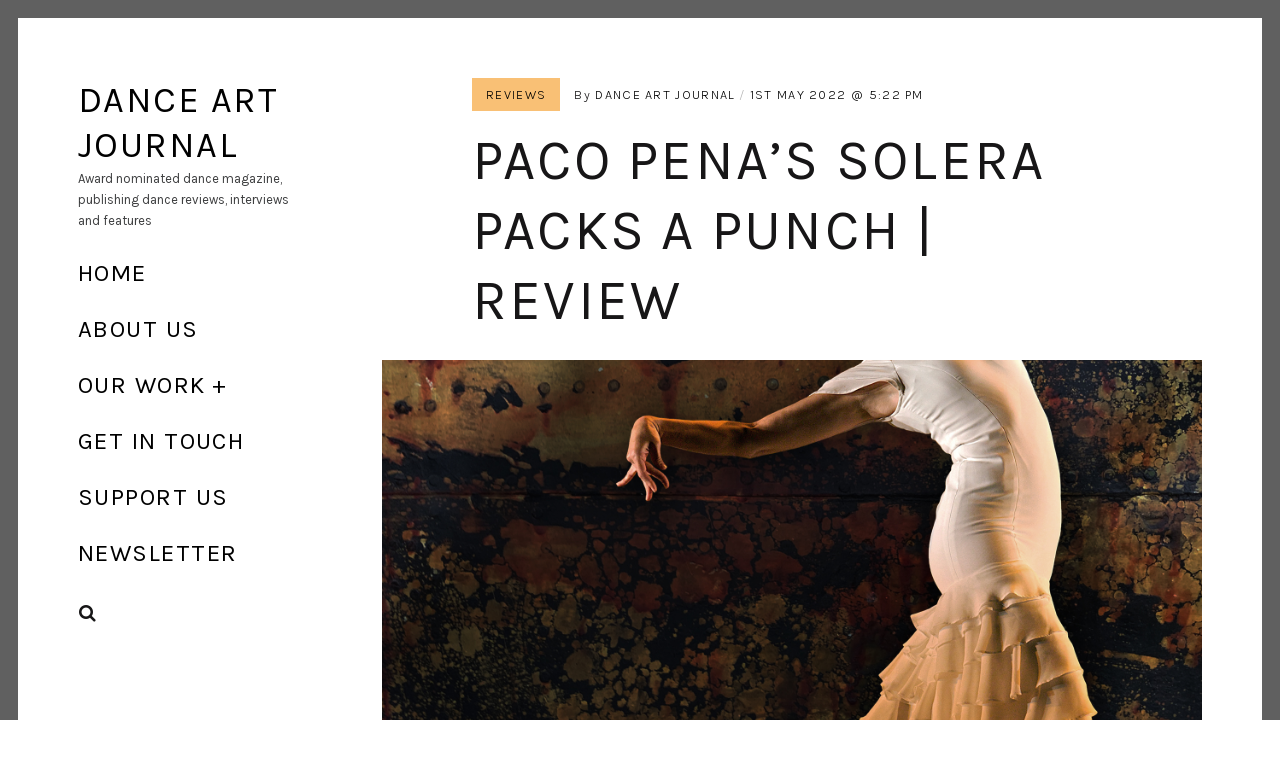

--- FILE ---
content_type: text/html; charset=UTF-8
request_url: https://danceartjournal.com/2022/05/01/paco-penas-solera-packs-a-punch-review/
body_size: 18730
content:
<!DOCTYPE html>
<html lang="en-GB">
<head>
<meta charset="UTF-8">
<meta name="viewport" content="width=device-width, initial-scale=1">
<link rel="profile" href="https://gmpg.org/xfn/11">
<link rel="pingback" href="https://danceartjournal.com/xmlrpc.php">

<title>Paco Pena&#8217;s Solera packs a punch | Review &#x2d; dance art journal</title><link rel="preload" as="style" href="https://fonts.googleapis.com/css?family=Roboto%3A500%2C400%2C300%2C500italic%2C400italic%2C300italic%7COswald%3A300%2C400%2C700&#038;subset=latin%2Clatin-ext&#038;display=swap" /><link rel="stylesheet" href="https://fonts.googleapis.com/css?family=Roboto%3A500%2C400%2C300%2C500italic%2C400italic%2C300italic%7COswald%3A300%2C400%2C700&#038;subset=latin%2Clatin-ext&#038;display=swap" media="print" onload="this.media='all'" /><noscript><link rel="stylesheet" href="https://fonts.googleapis.com/css?family=Roboto%3A500%2C400%2C300%2C500italic%2C400italic%2C300italic%7COswald%3A300%2C400%2C700&#038;subset=latin%2Clatin-ext&#038;display=swap" /></noscript><link rel="preload" as="style" href="https://fonts.googleapis.com/css2?family=Karla:ital,wght@0,300;0,400;0,500;0,600;0,700;1,300;1,400;1,500;1,600;1,700&#038;display=swap" /><link rel="stylesheet" href="https://fonts.googleapis.com/css2?family=Karla:ital,wght@0,300;0,400;0,500;0,600;0,700;1,300;1,400;1,500;1,600;1,700&#038;display=swap" media="print" onload="this.media='all'" /><noscript><link rel="stylesheet" href="https://fonts.googleapis.com/css2?family=Karla:ital,wght@0,300;0,400;0,500;0,600;0,700;1,300;1,400;1,500;1,600;1,700&#038;display=swap" /></noscript>

<!-- The SEO Framework by Sybre Waaijer -->
<meta name="robots" content="max-snippet:-1,max-image-preview:large,max-video-preview:-1" />
<meta name="description" content="Words by Bengi-Sue Sirin. It is always a treat to learn not only a new word, but a new concept. And I did just that at Sadler&rsquo;s Wells watching Paco Pe&Atilde;&plusmn;a&#039;" />
<meta property="og:image" content="https://danceartjournal.com/wp-content/uploads/2022/05/lead-image-paco-pena-solera.jpg" />
<meta property="og:image:width" content="1920" />
<meta property="og:image:height" content="1080" />
<meta property="og:locale" content="en_GB" />
<meta property="og:type" content="article" />
<meta property="og:title" content="Paco Pena&#8217;s Solera packs a punch | Review" />
<meta property="og:description" content="Words by Bengi-Sue Sirin. It is always a treat to learn not only a new word, but a new concept. And I did just that at Sadler&rsquo;s Wells watching Paco Pe&Atilde;&plusmn;a&#039;s Solera. The word was this &ndash; &lsquo;solera&rsquo; &ndash; the&#8230;" />
<meta property="og:url" content="https://danceartjournal.com/2022/05/01/paco-penas-solera-packs-a-punch-review/" />
<meta property="og:site_name" content="dance art journal" />
<meta property="og:updated_time" content="2022-11-16T10:27+00:00" />
<meta property="article:published_time" content="2022-05-01T16:22+00:00" />
<meta property="article:modified_time" content="2022-11-16T10:27+00:00" />
<meta name="twitter:card" content="summary_large_image" />
<meta name="twitter:title" content="Paco Pena&#8217;s Solera packs a punch | Review" />
<meta name="twitter:description" content="Words by Bengi-Sue Sirin. It is always a treat to learn not only a new word, but a new concept. And I did just that at Sadler&rsquo;s Wells watching Paco Pe&Atilde;&plusmn;a&#039;s Solera. The word was this &ndash; &lsquo;solera&rsquo; &ndash; the&#8230;" />
<meta name="twitter:image" content="https://danceartjournal.com/wp-content/uploads/2022/05/lead-image-paco-pena-solera.jpg" />
<meta name="twitter:image:width" content="1920" />
<meta name="twitter:image:height" content="1080" />
<meta name="theme-color" content="#f9c075" />
<link rel="canonical" href="https://danceartjournal.com/2022/05/01/paco-penas-solera-packs-a-punch-review/" />
<script type="application/ld+json">{"@context":"https://schema.org","@type":"BreadcrumbList","itemListElement":[{"@type":"ListItem","position":1,"item":{"@id":"https://danceartjournal.com/","name":"dance art journal"}},{"@type":"ListItem","position":2,"item":{"@id":"https://danceartjournal.com/category/reviews/","name":"reviews"}},{"@type":"ListItem","position":3,"item":{"@id":"https://danceartjournal.com/2022/05/01/paco-penas-solera-packs-a-punch-review/","name":"Paco Pena&#8217;s Solera packs a punch | Review"}}]}</script>
<!-- / The SEO Framework by Sybre Waaijer | 6.08ms meta | 0.22ms boot -->

<link rel='dns-prefetch' href='//secure.gravatar.com' />
<link rel='dns-prefetch' href='//fonts.googleapis.com' />
<link rel='dns-prefetch' href='//widgets.wp.com' />
<link rel='dns-prefetch' href='//jetpack.wordpress.com' />
<link rel='dns-prefetch' href='//s0.wp.com' />
<link rel='dns-prefetch' href='//public-api.wordpress.com' />
<link rel='dns-prefetch' href='//0.gravatar.com' />
<link rel='dns-prefetch' href='//1.gravatar.com' />
<link rel='dns-prefetch' href='//2.gravatar.com' />
<link href='https://fonts.gstatic.com' crossorigin rel='preconnect' />
<link rel="alternate" type="application/rss+xml" title="dance art journal &raquo; Feed" href="https://danceartjournal.com/feed/" />
<link rel="alternate" type="application/rss+xml" title="dance art journal &raquo; Comments Feed" href="https://danceartjournal.com/comments/feed/" />
<link rel="alternate" type="application/rss+xml" title="dance art journal &raquo; Paco Pena&#8217;s Solera packs a punch | Review Comments Feed" href="https://danceartjournal.com/2022/05/01/paco-penas-solera-packs-a-punch-review/feed/" />
<style type="text/css">
img.wp-smiley,
img.emoji {
	display: inline !important;
	border: none !important;
	box-shadow: none !important;
	height: 1em !important;
	width: 1em !important;
	margin: 0 0.07em !important;
	vertical-align: -0.1em !important;
	background: none !important;
	padding: 0 !important;
}
</style>
	<link data-minify="1" rel='stylesheet' id='wp-block-library-css'  href='https://danceartjournal.com/wp-content/cache/min/1/wp-content/plugins/gutenberg/build/block-library/style.css?ver=1753957767' type='text/css' media='all' />
<style id='wp-block-library-inline-css' type='text/css'>
.has-text-align-justify{text-align:justify;}
</style>
<link data-minify="1" rel='stylesheet' id='wp-block-library-theme-css'  href='https://danceartjournal.com/wp-content/cache/min/1/wp-content/plugins/gutenberg/build/block-library/theme.css?ver=1753957767' type='text/css' media='all' />
<link data-minify="1" rel='stylesheet' id='jetpack-layout-grid-css'  href='https://danceartjournal.com/wp-content/cache/min/1/wp-content/plugins/layout-grid/style.css?ver=1753957767' type='text/css' media='all' />
<link rel='stylesheet' id='mediaelement-css'  href='https://danceartjournal.com/wp-includes/js/mediaelement/mediaelementplayer-legacy.min.css?ver=4.2.16' type='text/css' media='all' />
<link rel='stylesheet' id='wp-mediaelement-css'  href='https://danceartjournal.com/wp-includes/js/mediaelement/wp-mediaelement.min.css?ver=6.0.11' type='text/css' media='all' />
<link data-minify="1" rel='stylesheet' id='coblocks-frontend-css'  href='https://danceartjournal.com/wp-content/cache/min/1/wp-content/plugins/coblocks/dist/style-coblocks-1.css?ver=1753957767' type='text/css' media='all' />
<style id='global-styles-inline-css' type='text/css'>
body{--wp--preset--color--black: #000000;--wp--preset--color--cyan-bluish-gray: #abb8c3;--wp--preset--color--white: #ffffff;--wp--preset--color--pale-pink: #f78da7;--wp--preset--color--vivid-red: #cf2e2e;--wp--preset--color--luminous-vivid-orange: #ff6900;--wp--preset--color--luminous-vivid-amber: #fcb900;--wp--preset--color--light-green-cyan: #7bdcb5;--wp--preset--color--vivid-green-cyan: #00d084;--wp--preset--color--pale-cyan-blue: #8ed1fc;--wp--preset--color--vivid-cyan-blue: #0693e3;--wp--preset--color--vivid-purple: #9b51e0;--wp--preset--gradient--vivid-cyan-blue-to-vivid-purple: linear-gradient(135deg,rgba(6,147,227,1) 0%,rgb(155,81,224) 100%);--wp--preset--gradient--light-green-cyan-to-vivid-green-cyan: linear-gradient(135deg,rgb(122,220,180) 0%,rgb(0,208,130) 100%);--wp--preset--gradient--luminous-vivid-amber-to-luminous-vivid-orange: linear-gradient(135deg,rgba(252,185,0,1) 0%,rgba(255,105,0,1) 100%);--wp--preset--gradient--luminous-vivid-orange-to-vivid-red: linear-gradient(135deg,rgba(255,105,0,1) 0%,rgb(207,46,46) 100%);--wp--preset--gradient--very-light-gray-to-cyan-bluish-gray: linear-gradient(135deg,rgb(238,238,238) 0%,rgb(169,184,195) 100%);--wp--preset--gradient--cool-to-warm-spectrum: linear-gradient(135deg,rgb(74,234,220) 0%,rgb(151,120,209) 20%,rgb(207,42,186) 40%,rgb(238,44,130) 60%,rgb(251,105,98) 80%,rgb(254,248,76) 100%);--wp--preset--gradient--blush-light-purple: linear-gradient(135deg,rgb(255,206,236) 0%,rgb(152,150,240) 100%);--wp--preset--gradient--blush-bordeaux: linear-gradient(135deg,rgb(254,205,165) 0%,rgb(254,45,45) 50%,rgb(107,0,62) 100%);--wp--preset--gradient--luminous-dusk: linear-gradient(135deg,rgb(255,203,112) 0%,rgb(199,81,192) 50%,rgb(65,88,208) 100%);--wp--preset--gradient--pale-ocean: linear-gradient(135deg,rgb(255,245,203) 0%,rgb(182,227,212) 50%,rgb(51,167,181) 100%);--wp--preset--gradient--electric-grass: linear-gradient(135deg,rgb(202,248,128) 0%,rgb(113,206,126) 100%);--wp--preset--gradient--midnight: linear-gradient(135deg,rgb(2,3,129) 0%,rgb(40,116,252) 100%);--wp--preset--duotone--dark-grayscale: url('#wp-duotone-dark-grayscale');--wp--preset--duotone--grayscale: url('#wp-duotone-grayscale');--wp--preset--duotone--purple-yellow: url('#wp-duotone-purple-yellow');--wp--preset--duotone--blue-red: url('#wp-duotone-blue-red');--wp--preset--duotone--midnight: url('#wp-duotone-midnight');--wp--preset--duotone--magenta-yellow: url('#wp-duotone-magenta-yellow');--wp--preset--duotone--purple-green: url('#wp-duotone-purple-green');--wp--preset--duotone--blue-orange: url('#wp-duotone-blue-orange');--wp--preset--font-size--small: 13px;--wp--preset--font-size--medium: 20px;--wp--preset--font-size--large: 36px;--wp--preset--font-size--x-large: 42px;--wp--preset--spacing--20: 0.44rem;--wp--preset--spacing--30: 0.67rem;--wp--preset--spacing--40: 1rem;--wp--preset--spacing--50: 1.5rem;--wp--preset--spacing--60: 2.25rem;--wp--preset--spacing--70: 3.38rem;--wp--preset--spacing--80: 5.06rem;}:where(.is-layout-flex){gap: 0.5em;}body .is-layout-flow > .alignleft{float: left;margin-inline-start: 0;margin-inline-end: 2em;}body .is-layout-flow > .alignright{float: right;margin-inline-start: 2em;margin-inline-end: 0;}body .is-layout-flow > .aligncenter{margin-left: auto !important;margin-right: auto !important;}body .is-layout-constrained > .alignleft{float: left;margin-inline-start: 0;margin-inline-end: 2em;}body .is-layout-constrained > .alignright{float: right;margin-inline-start: 2em;margin-inline-end: 0;}body .is-layout-constrained > .aligncenter{margin-left: auto !important;margin-right: auto !important;}body .is-layout-constrained > :where(:not(.alignleft):not(.alignright):not(.alignfull)){max-width: var(--wp--style--global--content-size);margin-left: auto !important;margin-right: auto !important;}body .is-layout-constrained > .alignwide{max-width: var(--wp--style--global--wide-size);}body .is-layout-flex{display: flex;}body .is-layout-flex{flex-wrap: wrap;align-items: center;}body .is-layout-flex > *{margin: 0;}:where(.wp-block-columns.is-layout-flex){gap: 2em;}.has-black-color{color: var(--wp--preset--color--black) !important;}.has-cyan-bluish-gray-color{color: var(--wp--preset--color--cyan-bluish-gray) !important;}.has-white-color{color: var(--wp--preset--color--white) !important;}.has-pale-pink-color{color: var(--wp--preset--color--pale-pink) !important;}.has-vivid-red-color{color: var(--wp--preset--color--vivid-red) !important;}.has-luminous-vivid-orange-color{color: var(--wp--preset--color--luminous-vivid-orange) !important;}.has-luminous-vivid-amber-color{color: var(--wp--preset--color--luminous-vivid-amber) !important;}.has-light-green-cyan-color{color: var(--wp--preset--color--light-green-cyan) !important;}.has-vivid-green-cyan-color{color: var(--wp--preset--color--vivid-green-cyan) !important;}.has-pale-cyan-blue-color{color: var(--wp--preset--color--pale-cyan-blue) !important;}.has-vivid-cyan-blue-color{color: var(--wp--preset--color--vivid-cyan-blue) !important;}.has-vivid-purple-color{color: var(--wp--preset--color--vivid-purple) !important;}.has-black-background-color{background-color: var(--wp--preset--color--black) !important;}.has-cyan-bluish-gray-background-color{background-color: var(--wp--preset--color--cyan-bluish-gray) !important;}.has-white-background-color{background-color: var(--wp--preset--color--white) !important;}.has-pale-pink-background-color{background-color: var(--wp--preset--color--pale-pink) !important;}.has-vivid-red-background-color{background-color: var(--wp--preset--color--vivid-red) !important;}.has-luminous-vivid-orange-background-color{background-color: var(--wp--preset--color--luminous-vivid-orange) !important;}.has-luminous-vivid-amber-background-color{background-color: var(--wp--preset--color--luminous-vivid-amber) !important;}.has-light-green-cyan-background-color{background-color: var(--wp--preset--color--light-green-cyan) !important;}.has-vivid-green-cyan-background-color{background-color: var(--wp--preset--color--vivid-green-cyan) !important;}.has-pale-cyan-blue-background-color{background-color: var(--wp--preset--color--pale-cyan-blue) !important;}.has-vivid-cyan-blue-background-color{background-color: var(--wp--preset--color--vivid-cyan-blue) !important;}.has-vivid-purple-background-color{background-color: var(--wp--preset--color--vivid-purple) !important;}.has-black-border-color{border-color: var(--wp--preset--color--black) !important;}.has-cyan-bluish-gray-border-color{border-color: var(--wp--preset--color--cyan-bluish-gray) !important;}.has-white-border-color{border-color: var(--wp--preset--color--white) !important;}.has-pale-pink-border-color{border-color: var(--wp--preset--color--pale-pink) !important;}.has-vivid-red-border-color{border-color: var(--wp--preset--color--vivid-red) !important;}.has-luminous-vivid-orange-border-color{border-color: var(--wp--preset--color--luminous-vivid-orange) !important;}.has-luminous-vivid-amber-border-color{border-color: var(--wp--preset--color--luminous-vivid-amber) !important;}.has-light-green-cyan-border-color{border-color: var(--wp--preset--color--light-green-cyan) !important;}.has-vivid-green-cyan-border-color{border-color: var(--wp--preset--color--vivid-green-cyan) !important;}.has-pale-cyan-blue-border-color{border-color: var(--wp--preset--color--pale-cyan-blue) !important;}.has-vivid-cyan-blue-border-color{border-color: var(--wp--preset--color--vivid-cyan-blue) !important;}.has-vivid-purple-border-color{border-color: var(--wp--preset--color--vivid-purple) !important;}.has-vivid-cyan-blue-to-vivid-purple-gradient-background{background: var(--wp--preset--gradient--vivid-cyan-blue-to-vivid-purple) !important;}.has-light-green-cyan-to-vivid-green-cyan-gradient-background{background: var(--wp--preset--gradient--light-green-cyan-to-vivid-green-cyan) !important;}.has-luminous-vivid-amber-to-luminous-vivid-orange-gradient-background{background: var(--wp--preset--gradient--luminous-vivid-amber-to-luminous-vivid-orange) !important;}.has-luminous-vivid-orange-to-vivid-red-gradient-background{background: var(--wp--preset--gradient--luminous-vivid-orange-to-vivid-red) !important;}.has-very-light-gray-to-cyan-bluish-gray-gradient-background{background: var(--wp--preset--gradient--very-light-gray-to-cyan-bluish-gray) !important;}.has-cool-to-warm-spectrum-gradient-background{background: var(--wp--preset--gradient--cool-to-warm-spectrum) !important;}.has-blush-light-purple-gradient-background{background: var(--wp--preset--gradient--blush-light-purple) !important;}.has-blush-bordeaux-gradient-background{background: var(--wp--preset--gradient--blush-bordeaux) !important;}.has-luminous-dusk-gradient-background{background: var(--wp--preset--gradient--luminous-dusk) !important;}.has-pale-ocean-gradient-background{background: var(--wp--preset--gradient--pale-ocean) !important;}.has-electric-grass-gradient-background{background: var(--wp--preset--gradient--electric-grass) !important;}.has-midnight-gradient-background{background: var(--wp--preset--gradient--midnight) !important;}.has-small-font-size{font-size: var(--wp--preset--font-size--small) !important;}.has-medium-font-size{font-size: var(--wp--preset--font-size--medium) !important;}.has-large-font-size{font-size: var(--wp--preset--font-size--large) !important;}.has-x-large-font-size{font-size: var(--wp--preset--font-size--x-large) !important;}
:where(.wp-block-columns.is-layout-flex){gap: 2em;}
.wp-block-pullquote{font-size: 1.5em;line-height: 1.6;}
.wp-block-navigation a:where(:not(.wp-element-button)){color: inherit;}
</style>
<link data-minify="1" rel='stylesheet' id='classic-theme-styles-css'  href='https://danceartjournal.com/wp-content/cache/min/1/wp-content/plugins/gutenberg/build/block-library/classic.css?ver=1753957767' type='text/css' media='all' />
<link data-minify="1" rel='stylesheet' id='wpa-css-css'  href='https://danceartjournal.com/wp-content/cache/min/1/wp-content/plugins/honeypot/includes/css/wpa.css?ver=1753957767' type='text/css' media='all' />
<link data-minify="1" rel='stylesheet' id='dashicons-css'  href='https://danceartjournal.com/wp-content/cache/min/1/wp-includes/css/dashicons.min.css?ver=1753957767' type='text/css' media='all' />
<link data-minify="1" rel='stylesheet' id='wp-components-css'  href='https://danceartjournal.com/wp-content/cache/min/1/wp-content/plugins/gutenberg/build/components/style.css?ver=1753957767' type='text/css' media='all' />
<link data-minify="1" rel='stylesheet' id='godaddy-styles-css'  href='https://danceartjournal.com/wp-content/cache/min/1/wp-content/plugins/coblocks/includes/Dependencies/GoDaddy/Styles/build/latest.css?ver=1753957767' type='text/css' media='all' />
<link rel='stylesheet' id='patch-font-awesome-style-css'  href='https://danceartjournal.com/wp-content/themes/patch/assets/css/font-awesome.css?ver=4.3.0' type='text/css' media='all' />
<link data-minify="1" rel='stylesheet' id='patch-style-css'  href='https://danceartjournal.com/wp-content/cache/min/1/wp-content/themes/patch/style.css?ver=1753957767' type='text/css' media='all' />

<link data-minify="1" rel='stylesheet' id='dflip-style-css'  href='https://danceartjournal.com/wp-content/cache/min/1/wp-content/plugins/3d-flipbook-dflip-lite/assets/css/dflip.min.css?ver=1753957767' type='text/css' media='all' />
<link data-minify="1" rel='stylesheet' id='social-logos-css'  href='https://danceartjournal.com/wp-content/cache/min/1/wp-content/plugins/jetpack/_inc/social-logos/social-logos.min.css?ver=1753957769' type='text/css' media='all' />
<link data-minify="1" rel='stylesheet' id='jetpack_css-css'  href='https://danceartjournal.com/wp-content/cache/min/1/wp-content/plugins/jetpack/css/jetpack.css?ver=1753957767' type='text/css' media='all' />
<script type='text/javascript' id='jetpack_related-posts-js-extra'>
/* <![CDATA[ */
var related_posts_js_options = {"post_heading":"h4"};
/* ]]> */
</script>
<script type='text/javascript' src='https://danceartjournal.com/wp-content/plugins/jetpack/_inc/build/related-posts/related-posts.min.js?ver=20211209' id='jetpack_related-posts-js' defer></script>
<script type='text/javascript' id='media-video-jwt-bridge-js-extra'>
/* <![CDATA[ */
var videopressAjax = {"ajaxUrl":"https:\/\/danceartjournal.com\/wp-admin\/admin-ajax.php","bridgeUrl":"https:\/\/danceartjournal.com\/wp-content\/plugins\/jetpack\/jetpack_vendor\/automattic\/jetpack-videopress\/src\/..\/build\/lib\/videopress-token-bridge.js","post_id":"4389"};
/* ]]> */
</script>
<script data-minify="1" type='text/javascript' src='https://danceartjournal.com/wp-content/cache/min/1/wp-content/plugins/jetpack/jetpack_vendor/automattic/jetpack-videopress/build/lib/videopress-token-bridge.js?ver=1753957767' id='media-video-jwt-bridge-js' defer></script>
<script type='text/javascript' src='https://danceartjournal.com/wp-includes/js/jquery/jquery.min.js?ver=3.6.0' id='jquery-core-js'></script>
<script type='text/javascript' src='https://danceartjournal.com/wp-includes/js/jquery/jquery-migrate.min.js?ver=3.3.2' id='jquery-migrate-js' defer></script>
<link rel="https://api.w.org/" href="https://danceartjournal.com/wp-json/" /><link rel="alternate" type="application/json" href="https://danceartjournal.com/wp-json/wp/v2/posts/4389" /><link rel="EditURI" type="application/rsd+xml" title="RSD" href="https://danceartjournal.com/xmlrpc.php?rsd" />
<link rel="wlwmanifest" type="application/wlwmanifest+xml" href="https://danceartjournal.com/wp-includes/wlwmanifest.xml" /> 
<link rel="alternate" type="application/json+oembed" href="https://danceartjournal.com/wp-json/oembed/1.0/embed?url=https%3A%2F%2Fdanceartjournal.com%2F2022%2F05%2F01%2Fpaco-penas-solera-packs-a-punch-review%2F" />
<link rel="alternate" type="text/xml+oembed" href="https://danceartjournal.com/wp-json/oembed/1.0/embed?url=https%3A%2F%2Fdanceartjournal.com%2F2022%2F05%2F01%2Fpaco-penas-solera-packs-a-punch-review%2F&#038;format=xml" />
<!-- HFCM by 99 Robots - Snippet # 1: Google Analytics -->
<!-- Google tag (gtag.js) -->
<script async src="https://www.googletagmanager.com/gtag/js?id=G-5XTWMEQYEB"></script>
<script>
  window.dataLayer = window.dataLayer || [];
  function gtag(){dataLayer.push(arguments);}
  gtag('js', new Date());

  gtag('config', 'G-5XTWMEQYEB');
</script>
<!-- /end HFCM by 99 Robots -->
	<style>img#wpstats{display:none}</style>
		<link rel="icon" href="https://danceartjournal.com/wp-content/uploads/2021/05/image-1.jpg" sizes="32x32" />
<link rel="icon" href="https://danceartjournal.com/wp-content/uploads/2021/05/image-1.jpg" sizes="192x192" />
<link rel="apple-touch-icon" href="https://danceartjournal.com/wp-content/uploads/2021/05/image-1.jpg" />
<meta name="msapplication-TileImage" content="https://danceartjournal.com/wp-content/uploads/2021/05/image-1.jpg" />
<style type="text/css" id="wp-custom-css">.ff-btn
{
  cursor: pointer;
  background: #f9c075;
		transition: all 0.2s ease;
}
.ff-btn:hover
{
opacity: 0.85;
}

.df-popup-thumb {
	width: 300px;
}</style><noscript><style id="rocket-lazyload-nojs-css">.rll-youtube-player, [data-lazy-src]{display:none !important;}</style></noscript><link rel="preconnect" href="https://fonts.googleapis.com">
<link rel="preconnect" href="https://fonts.gstatic.com" crossorigin>
 
</head>

<body class="post-template-default single single-post postid-4389 single-format-standard wp-embed-responsive group-blog">

<svg xmlns="http://www.w3.org/2000/svg" viewBox="0 0 0 0" width="0" height="0" focusable="false" role="none" style="visibility: hidden; position: absolute; left: -9999px; overflow: hidden;" ><defs><filter id="wp-duotone-dark-grayscale"><feColorMatrix color-interpolation-filters="sRGB" type="matrix" values=" .299 .587 .114 0 0 .299 .587 .114 0 0 .299 .587 .114 0 0 .299 .587 .114 0 0 " /><feComponentTransfer color-interpolation-filters="sRGB" ><feFuncR type="table" tableValues="0 0.49803921568627" /><feFuncG type="table" tableValues="0 0.49803921568627" /><feFuncB type="table" tableValues="0 0.49803921568627" /><feFuncA type="table" tableValues="1 1" /></feComponentTransfer><feComposite in2="SourceGraphic" operator="in" /></filter></defs></svg><svg xmlns="http://www.w3.org/2000/svg" viewBox="0 0 0 0" width="0" height="0" focusable="false" role="none" style="visibility: hidden; position: absolute; left: -9999px; overflow: hidden;" ><defs><filter id="wp-duotone-grayscale"><feColorMatrix color-interpolation-filters="sRGB" type="matrix" values=" .299 .587 .114 0 0 .299 .587 .114 0 0 .299 .587 .114 0 0 .299 .587 .114 0 0 " /><feComponentTransfer color-interpolation-filters="sRGB" ><feFuncR type="table" tableValues="0 1" /><feFuncG type="table" tableValues="0 1" /><feFuncB type="table" tableValues="0 1" /><feFuncA type="table" tableValues="1 1" /></feComponentTransfer><feComposite in2="SourceGraphic" operator="in" /></filter></defs></svg><svg xmlns="http://www.w3.org/2000/svg" viewBox="0 0 0 0" width="0" height="0" focusable="false" role="none" style="visibility: hidden; position: absolute; left: -9999px; overflow: hidden;" ><defs><filter id="wp-duotone-purple-yellow"><feColorMatrix color-interpolation-filters="sRGB" type="matrix" values=" .299 .587 .114 0 0 .299 .587 .114 0 0 .299 .587 .114 0 0 .299 .587 .114 0 0 " /><feComponentTransfer color-interpolation-filters="sRGB" ><feFuncR type="table" tableValues="0.54901960784314 0.98823529411765" /><feFuncG type="table" tableValues="0 1" /><feFuncB type="table" tableValues="0.71764705882353 0.25490196078431" /><feFuncA type="table" tableValues="1 1" /></feComponentTransfer><feComposite in2="SourceGraphic" operator="in" /></filter></defs></svg><svg xmlns="http://www.w3.org/2000/svg" viewBox="0 0 0 0" width="0" height="0" focusable="false" role="none" style="visibility: hidden; position: absolute; left: -9999px; overflow: hidden;" ><defs><filter id="wp-duotone-blue-red"><feColorMatrix color-interpolation-filters="sRGB" type="matrix" values=" .299 .587 .114 0 0 .299 .587 .114 0 0 .299 .587 .114 0 0 .299 .587 .114 0 0 " /><feComponentTransfer color-interpolation-filters="sRGB" ><feFuncR type="table" tableValues="0 1" /><feFuncG type="table" tableValues="0 0.27843137254902" /><feFuncB type="table" tableValues="0.5921568627451 0.27843137254902" /><feFuncA type="table" tableValues="1 1" /></feComponentTransfer><feComposite in2="SourceGraphic" operator="in" /></filter></defs></svg><svg xmlns="http://www.w3.org/2000/svg" viewBox="0 0 0 0" width="0" height="0" focusable="false" role="none" style="visibility: hidden; position: absolute; left: -9999px; overflow: hidden;" ><defs><filter id="wp-duotone-midnight"><feColorMatrix color-interpolation-filters="sRGB" type="matrix" values=" .299 .587 .114 0 0 .299 .587 .114 0 0 .299 .587 .114 0 0 .299 .587 .114 0 0 " /><feComponentTransfer color-interpolation-filters="sRGB" ><feFuncR type="table" tableValues="0 0" /><feFuncG type="table" tableValues="0 0.64705882352941" /><feFuncB type="table" tableValues="0 1" /><feFuncA type="table" tableValues="1 1" /></feComponentTransfer><feComposite in2="SourceGraphic" operator="in" /></filter></defs></svg><svg xmlns="http://www.w3.org/2000/svg" viewBox="0 0 0 0" width="0" height="0" focusable="false" role="none" style="visibility: hidden; position: absolute; left: -9999px; overflow: hidden;" ><defs><filter id="wp-duotone-magenta-yellow"><feColorMatrix color-interpolation-filters="sRGB" type="matrix" values=" .299 .587 .114 0 0 .299 .587 .114 0 0 .299 .587 .114 0 0 .299 .587 .114 0 0 " /><feComponentTransfer color-interpolation-filters="sRGB" ><feFuncR type="table" tableValues="0.78039215686275 1" /><feFuncG type="table" tableValues="0 0.94901960784314" /><feFuncB type="table" tableValues="0.35294117647059 0.47058823529412" /><feFuncA type="table" tableValues="1 1" /></feComponentTransfer><feComposite in2="SourceGraphic" operator="in" /></filter></defs></svg><svg xmlns="http://www.w3.org/2000/svg" viewBox="0 0 0 0" width="0" height="0" focusable="false" role="none" style="visibility: hidden; position: absolute; left: -9999px; overflow: hidden;" ><defs><filter id="wp-duotone-purple-green"><feColorMatrix color-interpolation-filters="sRGB" type="matrix" values=" .299 .587 .114 0 0 .299 .587 .114 0 0 .299 .587 .114 0 0 .299 .587 .114 0 0 " /><feComponentTransfer color-interpolation-filters="sRGB" ><feFuncR type="table" tableValues="0.65098039215686 0.40392156862745" /><feFuncG type="table" tableValues="0 1" /><feFuncB type="table" tableValues="0.44705882352941 0.4" /><feFuncA type="table" tableValues="1 1" /></feComponentTransfer><feComposite in2="SourceGraphic" operator="in" /></filter></defs></svg><svg xmlns="http://www.w3.org/2000/svg" viewBox="0 0 0 0" width="0" height="0" focusable="false" role="none" style="visibility: hidden; position: absolute; left: -9999px; overflow: hidden;" ><defs><filter id="wp-duotone-blue-orange"><feColorMatrix color-interpolation-filters="sRGB" type="matrix" values=" .299 .587 .114 0 0 .299 .587 .114 0 0 .299 .587 .114 0 0 .299 .587 .114 0 0 " /><feComponentTransfer color-interpolation-filters="sRGB" ><feFuncR type="table" tableValues="0.098039215686275 1" /><feFuncG type="table" tableValues="0 0.66274509803922" /><feFuncB type="table" tableValues="0.84705882352941 0.41960784313725" /><feFuncA type="table" tableValues="1 1" /></feComponentTransfer><feComposite in2="SourceGraphic" operator="in" /></filter></defs></svg>
<div id="page" class="hfeed site">
	<a class="skip-link screen-reader-text" href="#content">Skip to content</a>

	<div id="content" class="site-content">
		<div class="container">

		

<header id="masthead" class="site-header" role="banner">
	<div class="site-branding">

		<a href="https://danceartjournal.com/" class="site-logo-link" rel="home" itemprop="url"></a><div class="site-title">
		<a href="https://danceartjournal.com/" rel="home">
			dance art journal		</a>

		</div>
			<div class="site-description">
				<span class="site-description-text">Award nominated dance magazine, publishing dance reviews, interviews and features </span>
			</div>

		
	</div><!-- .site-branding -->

	<nav id="site-navigation" class="main-navigation" role="navigation">

		<ul id="menu-primary" class="nav nav--main"><li id="menu-item-6" class="menu-item menu-item-type-custom menu-item-object-custom menu-item-6"><a href="/">home</a></li>
<li id="menu-item-200" class="menu-item menu-item-type-post_type menu-item-object-page menu-item-200"><a href="https://danceartjournal.com/who-we-are/">About Us</a></li>
<li id="menu-item-5006" class="menu-item menu-item-type-custom menu-item-object-custom menu-item-has-children menu-item-5006"><a href="#">Our Work</a>
<ul class="sub-menu">
	<li id="menu-item-1103" class="menu-item menu-item-type-taxonomy menu-item-object-category menu-item-1103"><a href="https://danceartjournal.com/category/interviews/">dance interviews</a></li>
	<li id="menu-item-1107" class="menu-item menu-item-type-taxonomy menu-item-object-category current-post-ancestor current-menu-parent current-post-parent menu-item-1107"><a href="https://danceartjournal.com/category/reviews/">dance reviews</a></li>
	<li id="menu-item-7891" class="menu-item menu-item-type-taxonomy menu-item-object-category menu-item-7891"><a href="https://danceartjournal.com/category/rewrite/">REWRITE</a></li>
	<li id="menu-item-3068" class="menu-item menu-item-type-post_type menu-item-object-page menu-item-has-children menu-item-3068"><a href="https://danceartjournal.com/research/">Research</a>
	<ul class="sub-menu">
		<li id="menu-item-3075" class="menu-item menu-item-type-post_type menu-item-object-page menu-item-3075"><a href="https://danceartjournal.com/our-work/percolate-residency/">PERCOLATE RESIDENCY</a></li>
	</ul>
</li>
	<li id="menu-item-1791" class="menu-item menu-item-type-post_type menu-item-object-page menu-item-1791"><a href="https://danceartjournal.com/?page_id=1781">Services</a></li>
	<li id="menu-item-2393" class="menu-item menu-item-type-taxonomy menu-item-object-category menu-item-2393"><a href="https://danceartjournal.com/category/news/">News</a></li>
</ul>
</li>
<li id="menu-item-7" class="menu-item menu-item-type-post_type menu-item-object-page menu-item-7"><a href="https://danceartjournal.com/contact/">get in touch</a></li>
<li id="menu-item-1672" class="menu-item menu-item-type-post_type menu-item-object-page menu-item-1672"><a href="https://danceartjournal.com/support-us/">support us</a></li>
<li id="menu-item-8641" class="menu-item menu-item-type-post_type menu-item-object-page menu-item-8641"><a href="https://danceartjournal.com/newsletter/">Newsletter</a></li>
</ul><ul id="menu-social-menu" class="nav nav--social"><li class="menu-item menu-item-type-custom menu-item-object-custom"><a href="#search">Search</a></li></ul>
	</nav><!-- #site-navigation -->

</header><!-- #masthead -->


	<div id="primary" class="content-area">
		<main id="main" class="site-main" role="main">

			
<article id="post-4389" class="post-4389 post type-post status-publish format-standard has-post-thumbnail hentry category-reviews tag-choreography tag-contemporary-dance tag-dance-art-journal tag-dance-interviews tag-dance-journalism tag-dance-magazine tag-dance-reviews tag-dance-writers tag-dance-writing tag-movement tag-performance-art entry-image--landscape">

    <div class="entry-header-wrap">

        
        <header class="entry-header">
            <div class="entry-meta">

                <span class="cat-links"><a href="https://danceartjournal.com/category/reviews/" rel="category tag">reviews</a></span>
                <div class="clearfix">

                    <span class="byline"> by <span class="author vcard"><a class="url fn n" href="https://danceartjournal.com/author/danceartjournal/">dance art journal</a></span></span><span class="posted-on"><a href="https://danceartjournal.com/2022/05/01/paco-penas-solera-packs-a-punch-review/" rel="bookmark"><time class="entry-date published" datetime="2022-05-01T17:22:18+01:00">1st May 2022<span class="entry-time">5:22 pm</span></time><time class="updated" hidden datetime="2022-11-16T10:27:11+00:00">16th November 2022</time></a></span>
                </div>

            </div><!-- .entry-meta -->

            <h1 class="entry-title">Paco Pena&#8217;s Solera packs a punch | Review</h1>
        </header><!-- .entry-header -->

        
            <div class="entry-featured  entry-thumbnail">

                <img width="1024" height="576" src="data:image/svg+xml,%3Csvg%20xmlns='http://www.w3.org/2000/svg'%20viewBox='0%200%201024%20576'%3E%3C/svg%3E" class="attachment-patch-single-image size-patch-single-image wp-post-image" alt="" data-attachment-id="4392" data-permalink="https://danceartjournal.com/2022/05/01/paco-penas-solera-packs-a-punch-review/lead-image-paco-pena-solera/" data-orig-file="https://danceartjournal.com/wp-content/uploads/2022/05/lead-image-paco-pena-solera.jpg" data-orig-size="1920,1080" data-comments-opened="1" data-image-meta="{&quot;aperture&quot;:&quot;0&quot;,&quot;credit&quot;:&quot;&quot;,&quot;camera&quot;:&quot;&quot;,&quot;caption&quot;:&quot;&quot;,&quot;created_timestamp&quot;:&quot;0&quot;,&quot;copyright&quot;:&quot;&quot;,&quot;focal_length&quot;:&quot;0&quot;,&quot;iso&quot;:&quot;0&quot;,&quot;shutter_speed&quot;:&quot;0&quot;,&quot;title&quot;:&quot;&quot;,&quot;orientation&quot;:&quot;1&quot;}" data-image-title="LEAD IMAGE Paco Pena Solera" data-image-description="" data-image-caption="" data-medium-file="https://danceartjournal.com/wp-content/uploads/2022/05/lead-image-paco-pena-solera.jpg" data-large-file="https://danceartjournal.com/wp-content/uploads/2022/05/lead-image-paco-pena-solera.jpg" data-lazy-src="https://danceartjournal.com/wp-content/uploads/2022/05/lead-image-paco-pena-solera.jpg" /><noscript><img width="1024" height="576" src="https://danceartjournal.com/wp-content/uploads/2022/05/lead-image-paco-pena-solera.jpg" class="attachment-patch-single-image size-patch-single-image wp-post-image" alt="" data-attachment-id="4392" data-permalink="https://danceartjournal.com/2022/05/01/paco-penas-solera-packs-a-punch-review/lead-image-paco-pena-solera/" data-orig-file="https://danceartjournal.com/wp-content/uploads/2022/05/lead-image-paco-pena-solera.jpg" data-orig-size="1920,1080" data-comments-opened="1" data-image-meta="{&quot;aperture&quot;:&quot;0&quot;,&quot;credit&quot;:&quot;&quot;,&quot;camera&quot;:&quot;&quot;,&quot;caption&quot;:&quot;&quot;,&quot;created_timestamp&quot;:&quot;0&quot;,&quot;copyright&quot;:&quot;&quot;,&quot;focal_length&quot;:&quot;0&quot;,&quot;iso&quot;:&quot;0&quot;,&quot;shutter_speed&quot;:&quot;0&quot;,&quot;title&quot;:&quot;&quot;,&quot;orientation&quot;:&quot;1&quot;}" data-image-title="LEAD IMAGE Paco Pena Solera" data-image-description="" data-image-caption="" data-medium-file="https://danceartjournal.com/wp-content/uploads/2022/05/lead-image-paco-pena-solera.jpg" data-large-file="https://danceartjournal.com/wp-content/uploads/2022/05/lead-image-paco-pena-solera.jpg" /></noscript>
            </div>

        
    </div>

	<div class="entry-content">

		
<p>Words by Bengi-Sue Sirin.</p>



<p>It is always a treat to learn not only a new word, but a new concept. And I did just that at <a href="https://www.sadlerswells.com">Sadler’s Wells</a> watching Paco PeÃ±a&#8217;s <em>Solera</em>. &nbsp;</p>



<p>The word was this &#8211; ‘solera’ &#8211; the process by which you keep old wine fresh by folding in a new batch. The wine gets its unique deliciousness from a blend of old and new; of tradition and of modernity. Solera is conceptually intrinsic to Spain. As my Spanish <em>novio</em> puts it, how many countries have such a stark generational divide? Grandparents grew up under Franco’s dictatorship, parents during the transition, and generation Z onwards in a liberal democracy… It is a chasm evident in much Spanish cultural output, from the variety of RosalÃ­a’s album covers to AlmodÃ³var’s films (especially the recent <em>Parallel Mothers</em>) and even <em>Drag Race EspaÃ±a</em>… And now in Paco PeÃ±a’s <em>Solera</em>. PeÃ±a, a world-renowned flamenco guitarist, undoubtedly belongs to the ‘grandparent’ category. If you feel you need more information on this world music legend, check out his website, and marvel at the <a href="https://www.pacopena.com/">accomplishments</a>. He will be 80 in June. But much like the wine of his native AndalucÃ­a, <em>Solera </em>portrays his repute as more a force of nurture than of intimidation.&nbsp;</p>



<p>Joining PeÃ±a onstage were two fellow guitarists (one of whom, Dani de MorÃ³n, was considerably younger), two traditional flamenco singers (again with the one older, one younger pattern), and a percussionist. As well as that there were three traditionally trained flamenco dancers, one (Angel MuÃ±oz) a mature and established titan on the scene, and the other two (Adriana Bilbao and Gabriel MatÃ­as) younger and more genre-curious. A small enough group that I felt I began to know them. That came later though; the piece started with not an ensemble but a random collection of nine strangers, each entering the stage in phone-absorbed anonymity. We saw a cluster here, a huddle there, then suddenly a line formed and phones were thrust out screen-first. This movement seemed to jolt the group into harmony. They curved round the stage into an imaginary studio and began to shed their outer layers, revealing rehearsal Adidas joggers and vest tops. Julio Alcocer (aka Percussion) initiated the atmosphere with his drums &#8211; even Paco PeÃ±a couldn’t resist a little warm-up boogie. As uncomplicated as it might be, I liked this opening, how it portrayed that despite the constant phone usage and disconnection of modern times, the flamenco studio is a place where strangers come together in homage to this beautiful old art form.&nbsp;</p>



<p>So begins the <em>Solera</em> &#8211; little cadences of music starting to sound, chance impulse pairings of dancer here and singer there, the sweetness of artists in tune. It sounds moreish. Adriana and the mature singer, Immaculada Rivero, have an impromptu twirl together. It is the picture of encouragement, familial even. Then it stops, and in Spanish (thanks to <em>mi novio</em> for the interpretation here) Angel MuÃ±oz asks Alcocer “Were you recording?” He replies, “No.” MuÃ±oz responds, “Well, we’re not gonna get that again.” MuÃ±oz is not really sad though, more frank. He knows (and thus divulges) the ethos of flamenco, of the whole show… The <em>pasiÃ³n</em> that underpins every great flamenco movement, the soulfulness that imbues PeÃ±a’s guitar talent &#8211; it is inimitable, fleeting, pursuable only if running at full pelt with every fibre of the soul. No wonder <em>pasiÃ³n </em>contains each letter of <em>Spain</em>. The Spanish dancers show us you cannot have one without the other.</p>



<p>Once transience is clarified, the piece unfurls itself. Act One is nine pieces (I now realise one for each artist) in the format of a jam session. There is jumble, variety… After ‘A moment of calm’ we blend seamlessly into ‘A moment of fun.’ The mix of tradition and innovation is well balanced, as in the duet between PeÃ±a on la guitarra and young MatÃ­as on the dancefloor. We hear music that is at once delicate and crisp, while seeing movement that is both sharp and fluid. Meanwhile, the rest of the ensemble accumulate in a casual, cosy ring and encourage them with claps and OlÃ©’s. It puts me in mind of dancing in the living room in front of family; older people with more life experience that you know will encourage you.&nbsp;</p>



<p>Standing out for me is one of the elders &#8211; Angel MuÃ±oz and his devilishly impressive control. While the legs dole out heel-stomps, flamenco shuffles, and stage-slaloms at maximum onion-chopping speed, the torso remains stoic and poised. MuÃ±oz is accompanied by PeÃ±a’s mastery of the guitar and flamenco singing’s mortal vessel, the young but by no means timid IvÃ¡n Carpio. The whole thing together is loud, intense but somehow absolutely marvellous. In the moment, I can’t really imagine any other form of expression &#8211; it is that all-encompassing. Yet at the same time, almost as though he’s aware of this, MuÃ±oz ricochets off his castmates with smiles, jokes and claps, giving the immense showmanship a laid-back feel. And to finish &#8211; a kneel in deep appreciation of Paco, just to be sure we remember who MuÃ±oz owes his <em>pasiÃ³n </em>to.&nbsp;</p>



<p>How does a rehearsal end? With renewed spirits, camaraderie… And simply, people picking up their bags and exiting the room chatting away. That is precisely how Act One concluded &#8211; and I know that of course it was all choreographed, planned etc, but I was taken in by the charm of it. It is something I haven’t seen on a dance stage before. And how does a Second Act open? Always with more conviction; but rarely with as much contrast as <em>Solera</em>’s Act Two. White spotlights ripped through the black emptiness and illuminated again, a line of humans, this time though with slicked hair and attitudes. Immediately we know: a Show as we know it is starting.&nbsp;</p>



<p>The dancing in Act Two commences with a beautiful duet between flamenco-of-the-future Adriana Bilbao and IvÃ¡n Carpio on the vocals. It is a change in tone, a different shade of <em>pasiÃ³n</em>; Carpio is a capella, and Bilbao the dance version of that. I suppose I describe her like this because <em>Solera</em> encourages me to think of the dancing and the music as cut from the same cloth, as wine from the same barrel. Her body moves less loudly, with less intenseness &#8211; but no less passionate or stirring. Statuesque shapes mix with grounded, contemporary movements in a manner similar to Martha Graham’s <em>Errand Into the Maze</em> and Annabelle Lopez Ochea’s <em>Broken Wings</em>, pieces I think you could definitely link with the idea of <em>solera</em>. Bilbao is stunning in a midnight green dress, a colour perhaps less traditionally associated with flamenco but somehow capturing its essence. And I must pay my respects to Carpio, whose quintessentially Spanish singing provides the backdrop that the stage itself lacks. I will turn to the program notes to provide the best description of his voice: “a <em>meloja </em>(made of honey) voice that twists in the <em>meslismas</em> (short melodies) and the anguish of the <em>cante </em>(flamenco singing), a voice that fails to whisper without fear, a voice that asks for a place up front.” Like the lyrics too, I don’t really get it, but I follow.&nbsp;</p>



<p>We see PeÃ±a at his finest and winest in Act Two. He proves himself to be the only sentient object that can move faster than MuÃ±oz’s feet, with a finger-picking pace that has truly matured with age. While performing in a guitar trio, PeÃ±a at once shows how it could be done, should be done and would be done if we had the choice. I know that many of the audience came to Sadler’s as a sort of Paco PeÃ±a Holy Week pilgrimage, and they certainly get what they wanted here. The applause is rapturous. PeÃ±a is not only a maestro of <em>pasiÃ³n </em>but an infuser of it. However, he is far from cocky. I see him low-five his younger counterpart during the song to congratulate him on his prowess, and it’s a really sweet moment. Again, something we rarely see onstage &#8211; <em>solera</em> between generations in the moment.&nbsp;<br>So all in all, how successful was <em>Solera</em>? For me, it is beyond that. Its purpose, its lifeforce and its accomplishment was to show how success can be reached. A mix of sorts; of tradition but also novelty; of collaboration and also appreciation of individuals; of the magic of improvisation and the polish of the finished piece. All have value, and are enriched by one another. To Paco and the performers of <em>Solera</em>: <em>Â¡</em><em>salud!</em></p>
<div class="sharedaddy sd-sharing-enabled"><div class="robots-nocontent sd-block sd-social sd-social-icon-text sd-sharing"><h3 class="sd-title">Share this:</h3><div class="sd-content"><ul><li class="share-twitter"><a rel="nofollow noopener noreferrer" data-shared="sharing-twitter-4389" class="share-twitter sd-button share-icon" href="https://danceartjournal.com/2022/05/01/paco-penas-solera-packs-a-punch-review/?share=twitter" target="_blank" title="Click to share on Twitter" ><span>Twitter</span></a></li><li class="share-facebook"><a rel="nofollow noopener noreferrer" data-shared="sharing-facebook-4389" class="share-facebook sd-button share-icon" href="https://danceartjournal.com/2022/05/01/paco-penas-solera-packs-a-punch-review/?share=facebook" target="_blank" title="Click to share on Facebook" ><span>Facebook</span></a></li><li class="share-end"></li></ul></div></div></div><div class='sharedaddy sd-block sd-like jetpack-likes-widget-wrapper jetpack-likes-widget-unloaded' id='like-post-wrapper-212201542-4389-696d2d09897f5' data-src='https://widgets.wp.com/likes/#blog_id=212201542&amp;post_id=4389&amp;origin=danceartjournal.com&amp;obj_id=212201542-4389-696d2d09897f5' data-name='like-post-frame-212201542-4389-696d2d09897f5' data-title='Like or Reblog'><h3 class="sd-title">Like this:</h3><div class='likes-widget-placeholder post-likes-widget-placeholder' style='height: 55px;'><span class='button'><span>Like</span></span> <span class="loading">Loading...</span></div><span class='sd-text-color'></span><a class='sd-link-color'></a></div>
<div id='jp-relatedposts' class='jp-relatedposts' >
	<h3 class="jp-relatedposts-headline"><em>Related</em></h3>
</div>
	</div><!-- .entry-content -->

	<footer class="entry-footer">

		<span class="screen-reader-text">Tagged with: </span><span class="tags-links"><a href="https://danceartjournal.com/tag/choreography/" rel="tag">choreography</a> <a href="https://danceartjournal.com/tag/contemporary-dance/" rel="tag">contemporary dance</a> <a href="https://danceartjournal.com/tag/dance-art-journal/" rel="tag">dance art journal</a> <a href="https://danceartjournal.com/tag/dance-interviews/" rel="tag">dance interviews</a> <a href="https://danceartjournal.com/tag/dance-journalism/" rel="tag">dance journalism</a> <a href="https://danceartjournal.com/tag/dance-magazine/" rel="tag">dance magazine</a> <a href="https://danceartjournal.com/tag/dance-reviews/" rel="tag">dance reviews</a> <a href="https://danceartjournal.com/tag/dance-writers/" rel="tag">dance writers</a> <a href="https://danceartjournal.com/tag/dance-writing/" rel="tag">dance writing</a> <a href="https://danceartjournal.com/tag/movement/" rel="tag">movement</a> <a href="https://danceartjournal.com/tag/performance-art/" rel="tag">performance art</a></span>
	</footer><!-- .entry-footer -->
</article><!-- #post-## -->

<aside>
	<div id="comments" class="comments-area  no-comments">
		<div class="comments-area-title">
			<h2 class="comments-title"><span class="comment-number  comment-number--dark  no-comments">i</span>There are no comments</h2>
			<a class="comments_add-comment" href="#reply-title">Add yours</a>		</div>
		
	</div>
	<!-- #comments .comments-area -->
	
		<div id="respond" class="comment-respond">
							<h3 id="reply-title" class="comment-reply-title">Leave a Reply					<small><a rel="nofollow" id="cancel-comment-reply-link" href="/2022/05/01/paco-penas-solera-packs-a-punch-review/#respond" style="display:none;">Cancel reply</a></small>
				</h3>
						<form id="commentform" class="comment-form">
				<iframe
					title="Comment Form"
					src="https://jetpack.wordpress.com/jetpack-comment/?blogid=212201542&#038;postid=4389&#038;comment_registration=0&#038;require_name_email=1&#038;stc_enabled=1&#038;stb_enabled=1&#038;show_avatars=1&#038;avatar_default=identicon&#038;greeting=Leave+a+Reply&#038;jetpack_comments_nonce=3945c258be&#038;greeting_reply=Leave+a+Reply+to+%25s&#038;color_scheme=light&#038;lang=en_GB&#038;jetpack_version=11.5.3&#038;show_cookie_consent=10&#038;has_cookie_consent=0&#038;token_key=%3Bnormal%3B&#038;sig=e473c8b759a04f4af95e7d08308d9c3151f3138a#parent=https%3A%2F%2Fdanceartjournal.com%2F2022%2F05%2F01%2Fpaco-penas-solera-packs-a-punch-review%2F"
											name="jetpack_remote_comment"
						style="width:100%; height: 430px; border:0;"
										class="jetpack_remote_comment"
					id="jetpack_remote_comment"
					sandbox="allow-same-origin allow-top-navigation allow-scripts allow-forms allow-popups"
				>
									</iframe>
									<!--[if !IE]><!-->
					<script>
						document.addEventListener('DOMContentLoaded', function () {
							var commentForms = document.getElementsByClassName('jetpack_remote_comment');
							for (var i = 0; i < commentForms.length; i++) {
								commentForms[i].allowTransparency = false;
								commentForms[i].scrolling = 'no';
							}
						});
					</script>
					<!--<![endif]-->
							</form>
		</div>

		
		<input type="hidden" name="comment_parent" id="comment_parent" value="" />

		
</aside>

		</main><!-- #main -->
	</div><!-- #primary -->

		</div><!-- .container -->
	</div><!-- #content -->

	<footer id="colophon" class="site-footer" role="contentinfo">
		<div class="site-info">
			<a href="http://wordpress.org/">Proudly powered by WordPress</a>
			<span class="sep"> | </span>
			<span class="theme-name">Theme: Patch</span> by <a href="http://pixelgrade.com" rel="designer">PixelGrade</a>.		</div><!-- .site-info
		--><div class="back-to-top-wrapper">
			<a href="#top" class="back-to-top-button"><svg width="10px" height="19px" viewBox="0 0 10 19" version="1.1" xmlns="http://www.w3.org/2000/svg" xmlns:xlink="http://www.w3.org/1999/xlink">
	<defs></defs>
	<g id="Page-1" stroke="none" stroke-width="1" fill="none" fill-rule="evenodd">
		<g id="Rectangle-2-+--">
			<rect id="bar" fill="#ffde00" x="0" y="0" width="10" height="3"></rect>
			<path d="M5,5.953125 L9,12 L1,12 L5,5.953125 Z M4,12 L6,12 L6,19 L4,19 L4,12 Z" id="arrow" fill="#FFFFFF"></path>
		</g>
	</g>
</svg></a>
		</div><!--
		-->	</footer><!-- #colophon -->
	<div class="overlay--search">
		<div class="overlay__wrapper">
			<form role="search" method="get" class="search-form" action="https://danceartjournal.com/">
				<label>
					<span class="screen-reader-text">Search for:</span>
					<input type="search" class="search-field" placeholder="Search &hellip;" value="" name="s" title="Search for:" />
				</label>
				<button class="search-submit"><i class="fa fa-search"></i></button>
			</form>			<p>Begin typing your search above and press return to search. Press Esc to cancel.</p>
		</div>
		<b class="overlay__close"></b>
	</div>
</div><!-- #page -->

<div class="mobile-header">
	<div class="mobile-header-wrapper">
		<button class="navigation__trigger  js-nav-trigger">
			<i class="fa fa-bars"></i><span class="screen-reader-text">Menu</span>
		</button>
		<button class="nav__item--search  search__trigger">
			<i class="fa fa-search"></i>
		</button>
	</div>
</div>


	<script type="text/javascript">
		window.WPCOM_sharing_counts = {"https:\/\/danceartjournal.com\/2022\/05\/01\/paco-penas-solera-packs-a-punch-review\/":4389};
	</script>
				<script data-minify="1" type='text/javascript' src='https://danceartjournal.com/wp-content/cache/min/1/wp-content/plugins/coblocks/dist/js/coblocks-animation.js?ver=1753957767' id='coblocks-animation-js' defer></script>
<script data-minify="1" type='text/javascript' src='https://danceartjournal.com/wp-content/cache/min/1/wp-content/plugins/honeypot/includes/js/wpa.js?ver=1753957767' id='wpascript-js' defer></script>
<script type='text/javascript' id='wpascript-js-after'>
wpa_field_info = {"wpa_field_name":"xtpwyn2864","wpa_field_value":335440,"wpa_add_test":"no"}
</script>
<script type='text/javascript' id='rocket-browser-checker-js-after'>
"use strict";var _createClass=function(){function defineProperties(target,props){for(var i=0;i<props.length;i++){var descriptor=props[i];descriptor.enumerable=descriptor.enumerable||!1,descriptor.configurable=!0,"value"in descriptor&&(descriptor.writable=!0),Object.defineProperty(target,descriptor.key,descriptor)}}return function(Constructor,protoProps,staticProps){return protoProps&&defineProperties(Constructor.prototype,protoProps),staticProps&&defineProperties(Constructor,staticProps),Constructor}}();function _classCallCheck(instance,Constructor){if(!(instance instanceof Constructor))throw new TypeError("Cannot call a class as a function")}var RocketBrowserCompatibilityChecker=function(){function RocketBrowserCompatibilityChecker(options){_classCallCheck(this,RocketBrowserCompatibilityChecker),this.passiveSupported=!1,this._checkPassiveOption(this),this.options=!!this.passiveSupported&&options}return _createClass(RocketBrowserCompatibilityChecker,[{key:"_checkPassiveOption",value:function(self){try{var options={get passive(){return!(self.passiveSupported=!0)}};window.addEventListener("test",null,options),window.removeEventListener("test",null,options)}catch(err){self.passiveSupported=!1}}},{key:"initRequestIdleCallback",value:function(){!1 in window&&(window.requestIdleCallback=function(cb){var start=Date.now();return setTimeout(function(){cb({didTimeout:!1,timeRemaining:function(){return Math.max(0,50-(Date.now()-start))}})},1)}),!1 in window&&(window.cancelIdleCallback=function(id){return clearTimeout(id)})}},{key:"isDataSaverModeOn",value:function(){return"connection"in navigator&&!0===navigator.connection.saveData}},{key:"supportsLinkPrefetch",value:function(){var elem=document.createElement("link");return elem.relList&&elem.relList.supports&&elem.relList.supports("prefetch")&&window.IntersectionObserver&&"isIntersecting"in IntersectionObserverEntry.prototype}},{key:"isSlowConnection",value:function(){return"connection"in navigator&&"effectiveType"in navigator.connection&&("2g"===navigator.connection.effectiveType||"slow-2g"===navigator.connection.effectiveType)}}]),RocketBrowserCompatibilityChecker}();
</script>
<script type='text/javascript' id='rocket-preload-links-js-extra'>
/* <![CDATA[ */
var RocketPreloadLinksConfig = {"excludeUris":"\/(?:.+\/)?feed(?:\/(?:.+\/?)?)?$|\/(?:.+\/)?embed\/|\/(index\\.php\/)?wp\\-json(\/.*|$)|\/refer\/|\/go\/|\/recommend\/|\/recommends\/","usesTrailingSlash":"1","imageExt":"jpg|jpeg|gif|png|tiff|bmp|webp|avif|pdf|doc|docx|xls|xlsx|php","fileExt":"jpg|jpeg|gif|png|tiff|bmp|webp|avif|pdf|doc|docx|xls|xlsx|php|html|htm","siteUrl":"https:\/\/danceartjournal.com","onHoverDelay":"100","rateThrottle":"3"};
/* ]]> */
</script>
<script type='text/javascript' id='rocket-preload-links-js-after'>
(function() {
"use strict";var r="function"==typeof Symbol&&"symbol"==typeof Symbol.iterator?function(e){return typeof e}:function(e){return e&&"function"==typeof Symbol&&e.constructor===Symbol&&e!==Symbol.prototype?"symbol":typeof e},e=function(){function i(e,t){for(var n=0;n<t.length;n++){var i=t[n];i.enumerable=i.enumerable||!1,i.configurable=!0,"value"in i&&(i.writable=!0),Object.defineProperty(e,i.key,i)}}return function(e,t,n){return t&&i(e.prototype,t),n&&i(e,n),e}}();function i(e,t){if(!(e instanceof t))throw new TypeError("Cannot call a class as a function")}var t=function(){function n(e,t){i(this,n),this.browser=e,this.config=t,this.options=this.browser.options,this.prefetched=new Set,this.eventTime=null,this.threshold=1111,this.numOnHover=0}return e(n,[{key:"init",value:function(){!this.browser.supportsLinkPrefetch()||this.browser.isDataSaverModeOn()||this.browser.isSlowConnection()||(this.regex={excludeUris:RegExp(this.config.excludeUris,"i"),images:RegExp(".("+this.config.imageExt+")$","i"),fileExt:RegExp(".("+this.config.fileExt+")$","i")},this._initListeners(this))}},{key:"_initListeners",value:function(e){-1<this.config.onHoverDelay&&document.addEventListener("mouseover",e.listener.bind(e),e.listenerOptions),document.addEventListener("mousedown",e.listener.bind(e),e.listenerOptions),document.addEventListener("touchstart",e.listener.bind(e),e.listenerOptions)}},{key:"listener",value:function(e){var t=e.target.closest("a"),n=this._prepareUrl(t);if(null!==n)switch(e.type){case"mousedown":case"touchstart":this._addPrefetchLink(n);break;case"mouseover":this._earlyPrefetch(t,n,"mouseout")}}},{key:"_earlyPrefetch",value:function(t,e,n){var i=this,r=setTimeout(function(){if(r=null,0===i.numOnHover)setTimeout(function(){return i.numOnHover=0},1e3);else if(i.numOnHover>i.config.rateThrottle)return;i.numOnHover++,i._addPrefetchLink(e)},this.config.onHoverDelay);t.addEventListener(n,function e(){t.removeEventListener(n,e,{passive:!0}),null!==r&&(clearTimeout(r),r=null)},{passive:!0})}},{key:"_addPrefetchLink",value:function(i){return this.prefetched.add(i.href),new Promise(function(e,t){var n=document.createElement("link");n.rel="prefetch",n.href=i.href,n.onload=e,n.onerror=t,document.head.appendChild(n)}).catch(function(){})}},{key:"_prepareUrl",value:function(e){if(null===e||"object"!==(void 0===e?"undefined":r(e))||!1 in e||-1===["http:","https:"].indexOf(e.protocol))return null;var t=e.href.substring(0,this.config.siteUrl.length),n=this._getPathname(e.href,t),i={original:e.href,protocol:e.protocol,origin:t,pathname:n,href:t+n};return this._isLinkOk(i)?i:null}},{key:"_getPathname",value:function(e,t){var n=t?e.substring(this.config.siteUrl.length):e;return n.startsWith("/")||(n="/"+n),this._shouldAddTrailingSlash(n)?n+"/":n}},{key:"_shouldAddTrailingSlash",value:function(e){return this.config.usesTrailingSlash&&!e.endsWith("/")&&!this.regex.fileExt.test(e)}},{key:"_isLinkOk",value:function(e){return null!==e&&"object"===(void 0===e?"undefined":r(e))&&(!this.prefetched.has(e.href)&&e.origin===this.config.siteUrl&&-1===e.href.indexOf("?")&&-1===e.href.indexOf("#")&&!this.regex.excludeUris.test(e.href)&&!this.regex.images.test(e.href))}}],[{key:"run",value:function(){"undefined"!=typeof RocketPreloadLinksConfig&&new n(new RocketBrowserCompatibilityChecker({capture:!0,passive:!0}),RocketPreloadLinksConfig).init()}}]),n}();t.run();
}());
</script>
<script type='text/javascript' src='https://danceartjournal.com/wp-includes/js/imagesloaded.min.js?ver=4.1.4' id='imagesloaded-js' defer></script>
<script type='text/javascript' src='https://danceartjournal.com/wp-includes/js/masonry.min.js?ver=4.2.2' id='masonry-js' defer></script>
<script data-minify="1" type='text/javascript' src='https://danceartjournal.com/wp-content/cache/min/1/wp-content/themes/patch/assets/js/imagesloaded.js?ver=1753957767' id='patch-imagesloaded-js' defer></script>
<script data-minify="1" type='text/javascript' src='https://danceartjournal.com/wp-content/cache/min/1/wp-content/themes/patch/assets/js/velocity.js?ver=1753957767' id='patch-velocity-js' defer></script>
<script data-minify="1" type='text/javascript' src='https://danceartjournal.com/wp-content/cache/min/1/wp-content/themes/patch/assets/js/main.js?ver=1753957767' id='patch-scripts-js' defer></script>
<script type='text/javascript' src='https://danceartjournal.com/wp-includes/js/comment-reply.min.js?ver=6.0.11' id='comment-reply-js' defer></script>
<script type='text/javascript' src='https://danceartjournal.com/wp-content/plugins/3d-flipbook-dflip-lite/assets/js/dflip.min.js?ver=2.2.54' id='dflip-script-js' defer></script>
<script type='text/javascript' src='https://danceartjournal.com/wp-content/plugins/jetpack/_inc/build/likes/queuehandler.min.js?ver=11.5.3' id='jetpack_likes_queuehandler-js' defer></script>
<script type='text/javascript' id='sharing-js-js-extra'>
/* <![CDATA[ */
var sharing_js_options = {"lang":"en","counts":"1","is_stats_active":"1"};
/* ]]> */
</script>
<script type='text/javascript' src='https://danceartjournal.com/wp-content/plugins/jetpack/_inc/build/sharedaddy/sharing.min.js?ver=11.5.3' id='sharing-js-js' defer></script>
<script type='text/javascript' id='sharing-js-js-after'>
var windowOpen;
			( function () {
				function matches( el, sel ) {
					return !! (
						el.matches && el.matches( sel ) ||
						el.msMatchesSelector && el.msMatchesSelector( sel )
					);
				}

				document.body.addEventListener( 'click', function ( event ) {
					if ( ! event.target ) {
						return;
					}

					var el;
					if ( matches( event.target, 'a.share-twitter' ) ) {
						el = event.target;
					} else if ( event.target.parentNode && matches( event.target.parentNode, 'a.share-twitter' ) ) {
						el = event.target.parentNode;
					}

					if ( el ) {
						event.preventDefault();

						// If there's another sharing window open, close it.
						if ( typeof windowOpen !== 'undefined' ) {
							windowOpen.close();
						}
						windowOpen = window.open( el.getAttribute( 'href' ), 'wpcomtwitter', 'menubar=1,resizable=1,width=600,height=350' );
						return false;
					}
				} );
			} )();
var windowOpen;
			( function () {
				function matches( el, sel ) {
					return !! (
						el.matches && el.matches( sel ) ||
						el.msMatchesSelector && el.msMatchesSelector( sel )
					);
				}

				document.body.addEventListener( 'click', function ( event ) {
					if ( ! event.target ) {
						return;
					}

					var el;
					if ( matches( event.target, 'a.share-facebook' ) ) {
						el = event.target;
					} else if ( event.target.parentNode && matches( event.target.parentNode, 'a.share-facebook' ) ) {
						el = event.target.parentNode;
					}

					if ( el ) {
						event.preventDefault();

						// If there's another sharing window open, close it.
						if ( typeof windowOpen !== 'undefined' ) {
							windowOpen.close();
						}
						windowOpen = window.open( el.getAttribute( 'href' ), 'wpcomfacebook', 'menubar=1,resizable=1,width=600,height=400' );
						return false;
					}
				} );
			} )();
</script>
	<script>
      /(trident|msie)/i.test(navigator.userAgent)&&document.getElementById&&window.addEventListener&&window.addEventListener("hashchange",function(){var t,e=location.hash.substring(1);/^[A-z0-9_-]+$/.test(e)&&(t=document.getElementById(e))&&(/^(?:a|select|input|button|textarea)$/i.test(t.tagName)||(t.tabIndex=-1),t.focus())},!1);
	</script>
	<script data-cfasync="false"> var dFlipLocation = "https://danceartjournal.com/wp-content/plugins/3d-flipbook-dflip-lite/assets/"; var dFlipWPGlobal = {"text":{"toggleSound":"Turn on\/off Sound","toggleThumbnails":"Toggle Thumbnails","toggleOutline":"Toggle Outline\/Bookmark","previousPage":"Previous Page","nextPage":"Next Page","toggleFullscreen":"Toggle Fullscreen","zoomIn":"Zoom In","zoomOut":"Zoom Out","toggleHelp":"Toggle Help","singlePageMode":"Single Page Mode","doublePageMode":"Double Page Mode","downloadPDFFile":"Download PDF File","gotoFirstPage":"Goto First Page","gotoLastPage":"Goto Last Page","share":"Share","mailSubject":"I wanted you to see this FlipBook","mailBody":"Check out this site {{url}}","loading":"DearFlip: Loading "},"moreControls":"download,pageMode,startPage,endPage,sound","hideControls":"","scrollWheel":"false","backgroundColor":"#777","backgroundImage":"","height":"auto","paddingLeft":"20","paddingRight":"20","controlsPosition":"bottom","duration":800,"soundEnable":"true","enableDownload":"true","showSearchControl":"false","showPrintControl":"false","enableAnnotation":false,"enableAnalytics":"false","webgl":"true","hard":"none","maxTextureSize":"1600","rangeChunkSize":"524288","zoomRatio":1.5,"stiffness":3,"pageMode":"0","singlePageMode":"0","pageSize":"0","autoPlay":"false","autoPlayDuration":5000,"autoPlayStart":"false","linkTarget":"2","sharePrefix":"flipbook-"};</script>	<iframe src='https://widgets.wp.com/likes/master.html?ver=202603#ver=202603&#038;lang=en-gb' scrolling='no' id='likes-master' name='likes-master' style='display:none;'></iframe>
	<div id='likes-other-gravatars'><div class="likes-text"><span>%d</span> bloggers like this:</div><ul class="wpl-avatars sd-like-gravatars"></ul></div>
	
		<!--[if IE]>
		<script type="text/javascript">if ( 0 === window.location.hash.indexOf( '#comment-' ) ) {
				// window.location.reload() doesn't respect the Hash in IE
				window.location.hash = window.location.hash;
			}</script>
		<![endif]-->
		<script type="text/javascript">
			(function () {
				var comm_par_el = document.getElementById( 'comment_parent' ),
					comm_par = ( comm_par_el && comm_par_el.value ) ? comm_par_el.value : '',
					frame = document.getElementById( 'jetpack_remote_comment' ),
					tellFrameNewParent;

				tellFrameNewParent = function () {
					if ( comm_par ) {
						frame.src = "https://jetpack.wordpress.com/jetpack-comment/?blogid=212201542&postid=4389&comment_registration=0&require_name_email=1&stc_enabled=1&stb_enabled=1&show_avatars=1&avatar_default=identicon&greeting=Leave+a+Reply&jetpack_comments_nonce=3945c258be&greeting_reply=Leave+a+Reply+to+%25s&color_scheme=light&lang=en_GB&jetpack_version=11.5.3&show_cookie_consent=10&has_cookie_consent=0&token_key=%3Bnormal%3B&sig=e473c8b759a04f4af95e7d08308d9c3151f3138a#parent=https%3A%2F%2Fdanceartjournal.com%2F2022%2F05%2F01%2Fpaco-penas-solera-packs-a-punch-review%2F" + '&replytocom=' + parseInt( comm_par, 10 ).toString();
					} else {
						frame.src = "https://jetpack.wordpress.com/jetpack-comment/?blogid=212201542&postid=4389&comment_registration=0&require_name_email=1&stc_enabled=1&stb_enabled=1&show_avatars=1&avatar_default=identicon&greeting=Leave+a+Reply&jetpack_comments_nonce=3945c258be&greeting_reply=Leave+a+Reply+to+%25s&color_scheme=light&lang=en_GB&jetpack_version=11.5.3&show_cookie_consent=10&has_cookie_consent=0&token_key=%3Bnormal%3B&sig=e473c8b759a04f4af95e7d08308d9c3151f3138a#parent=https%3A%2F%2Fdanceartjournal.com%2F2022%2F05%2F01%2Fpaco-penas-solera-packs-a-punch-review%2F";
					}
				};

				
				if ( 'undefined' !== typeof addComment ) {
					addComment._Jetpack_moveForm = addComment.moveForm;

					addComment.moveForm = function ( commId, parentId, respondId, postId ) {
						var returnValue = addComment._Jetpack_moveForm( commId, parentId, respondId, postId ),
							cancelClick, cancel;

						if ( false === returnValue ) {
							cancel = document.getElementById( 'cancel-comment-reply-link' );
							cancelClick = cancel.onclick;
							cancel.onclick = function () {
								var cancelReturn = cancelClick.call( this );
								if ( false !== cancelReturn ) {
									return cancelReturn;
								}

								if ( ! comm_par ) {
									return cancelReturn;
								}

								comm_par = 0;

								tellFrameNewParent();

								return cancelReturn;
							};
						}

						if ( comm_par == parentId ) {
							return returnValue;
						}

						comm_par = parentId;

						tellFrameNewParent();

						return returnValue;
					};
				}

				
				// Do the post message bit after the dom has loaded.
				document.addEventListener( 'DOMContentLoaded', function () {
					var iframe_url = "https:\/\/jetpack.wordpress.com";
					if ( window.postMessage ) {
						if ( document.addEventListener ) {
							window.addEventListener( 'message', function ( event ) {
								var origin = event.origin.replace( /^http:\/\//i, 'https://' );
								if ( iframe_url.replace( /^http:\/\//i, 'https://' ) !== origin ) {
									return;
								}
								frame.style.height = event.data + 'px';
							});
						} else if ( document.attachEvent ) {
							window.attachEvent( 'message', function ( event ) {
								var origin = event.origin.replace( /^http:\/\//i, 'https://' );
								if ( iframe_url.replace( /^http:\/\//i, 'https://' ) !== origin ) {
									return;
								}
								frame.style.height = event.data + 'px';
							});
						}
					}
				})

			})();
		</script>

			<script src='https://stats.wp.com/e-202603.js' defer></script>
	<script>
		_stq = window._stq || [];
		_stq.push([ 'view', {v:'ext',blog:'212201542',post:'4389',tz:'0',srv:'danceartjournal.com',j:'1:11.5.3'} ]);
		_stq.push([ 'clickTrackerInit', '212201542', '4389' ]);
	</script><script>window.lazyLoadOptions=[{elements_selector:"img[data-lazy-src],.rocket-lazyload",data_src:"lazy-src",data_srcset:"lazy-srcset",data_sizes:"lazy-sizes",class_loading:"lazyloading",class_loaded:"lazyloaded",threshold:300,callback_loaded:function(element){if(element.tagName==="IFRAME"&&element.dataset.rocketLazyload=="fitvidscompatible"){if(element.classList.contains("lazyloaded")){if(typeof window.jQuery!="undefined"){if(jQuery.fn.fitVids){jQuery(element).parent().fitVids()}}}}}},{elements_selector:".rocket-lazyload",data_src:"lazy-src",data_srcset:"lazy-srcset",data_sizes:"lazy-sizes",class_loading:"lazyloading",class_loaded:"lazyloaded",threshold:300,}];window.addEventListener('LazyLoad::Initialized',function(e){var lazyLoadInstance=e.detail.instance;if(window.MutationObserver){var observer=new MutationObserver(function(mutations){var image_count=0;var iframe_count=0;var rocketlazy_count=0;mutations.forEach(function(mutation){for(var i=0;i<mutation.addedNodes.length;i++){if(typeof mutation.addedNodes[i].getElementsByTagName!=='function'){continue}
if(typeof mutation.addedNodes[i].getElementsByClassName!=='function'){continue}
images=mutation.addedNodes[i].getElementsByTagName('img');is_image=mutation.addedNodes[i].tagName=="IMG";iframes=mutation.addedNodes[i].getElementsByTagName('iframe');is_iframe=mutation.addedNodes[i].tagName=="IFRAME";rocket_lazy=mutation.addedNodes[i].getElementsByClassName('rocket-lazyload');image_count+=images.length;iframe_count+=iframes.length;rocketlazy_count+=rocket_lazy.length;if(is_image){image_count+=1}
if(is_iframe){iframe_count+=1}}});if(image_count>0||iframe_count>0||rocketlazy_count>0){lazyLoadInstance.update()}});var b=document.getElementsByTagName("body")[0];var config={childList:!0,subtree:!0};observer.observe(b,config)}},!1)</script><script data-no-minify="1" async src="https://danceartjournal.com/wp-content/plugins/wp-rocket/assets/js/lazyload/17.5/lazyload.min.js"></script>
<script defer src="https://static.cloudflareinsights.com/beacon.min.js/vcd15cbe7772f49c399c6a5babf22c1241717689176015" integrity="sha512-ZpsOmlRQV6y907TI0dKBHq9Md29nnaEIPlkf84rnaERnq6zvWvPUqr2ft8M1aS28oN72PdrCzSjY4U6VaAw1EQ==" data-cf-beacon='{"version":"2024.11.0","token":"58ff204117e7468f91aa01e2d97efc57","r":1,"server_timing":{"name":{"cfCacheStatus":true,"cfEdge":true,"cfExtPri":true,"cfL4":true,"cfOrigin":true,"cfSpeedBrain":true},"location_startswith":null}}' crossorigin="anonymous"></script>
</body>
</html><!--
Performance optimized by Redis Object Cache. Learn more: https://wprediscache.com

Retrieved 3474 objects (322 KB) from Redis using PhpRedis (v6.3.0).
-->

<!-- This website is like a Rocket, isn't it? Performance optimized by WP Rocket. Learn more: https://wp-rocket.me -->

--- FILE ---
content_type: text/css
request_url: https://danceartjournal.com/wp-content/cache/min/1/wp-content/themes/patch/style.css?ver=1753957767
body_size: 15338
content:

/*! normalize.css v8.0.1 | MIT License | github.com/necolas/normalize.css */
 html{line-height:1.15;-webkit-text-size-adjust:100%}body{margin:0;font-family:'Karla',sans-serif!important}main{display:block}h1{font-size:2em;margin:.67em 0}hr{box-sizing:content-box;height:0;overflow:visible}pre{font-family:monospace,monospace;font-size:1em}a{background-color:transparent}abbr[title]{border-bottom:none;text-decoration:underline;text-decoration:underline dotted}b,strong{font-weight:bolder}code,kbd,samp{font-family:monospace,monospace;font-size:1em}small{font-size:80%}sub,sup{font-size:75%;line-height:0;position:relative;vertical-align:baseline}sub{bottom:-.25em}sup{top:-.5em}img{border-style:none}button,input,optgroup,select,textarea{font-family:inherit;font-size:100%;line-height:1.15;margin:0}button,input{overflow:visible}button,select{text-transform:none}button,[type="button"],[type="reset"],[type="submit"]{-webkit-appearance:button}button::-moz-focus-inner,[type="button"]::-moz-focus-inner,[type="reset"]::-moz-focus-inner,[type="submit"]::-moz-focus-inner{border-style:none;padding:0}button:-moz-focusring,[type="button"]:-moz-focusring,[type="reset"]:-moz-focusring,[type="submit"]:-moz-focusring{outline:1px dotted ButtonText}fieldset{padding:.35em .75em .625em}legend{box-sizing:border-box;color:inherit;display:table;max-width:100%;padding:0;white-space:normal}progress{vertical-align:baseline}textarea{overflow:auto}[type="checkbox"],[type="radio"]{box-sizing:border-box;padding:0}[type="number"]::-webkit-inner-spin-button,[type="number"]::-webkit-outer-spin-button{height:auto}[type="search"]{outline-offset:-2px;-webkit-appearance:textfield}[type="search"]::-webkit-search-decoration{-webkit-appearance:none}::-webkit-file-upload-button{font:inherit;-webkit-appearance:button}details{display:block}summary{display:list-item}template{display:none}[hidden]{display:none}body,h1,h2,h3,h4,h5,h6,p,blockquote,pre,dl,dd,ol,ul,form,fieldset,legend,table,th,td,caption,hr{margin:0;padding:0}*,*:before,*:after{box-sizing:border-box}abbr[title],dfn[title]{cursor:help}u,ins{text-decoration:none}ins{border-bottom:1px solid}.entry-card .entry-image .hover,.entry-card .entry-title{line-height:1.45}.entry-card .entry-content,.entry-card .entry-content--short{line-height:1.5}.entry-card--text .entry-header--long .entry-title,.entry-card--portrait .entry-header--medium .entry-title,.entry-card--tall .entry-header--medium .entry-title{line-height:1.33}.entry-card--text .entry-header--medium .entry-title,.entry-card--text .entry-header--short .entry-title,.entry-card--portrait .entry-header--short .entry-title,.entry-card--tall .entry-header--short .entry-title{line-height:1.25}.entry-card--text .entry-header--medium .entry-title,.entry-card--text .entry-header--short .entry-title,.entry-card--portrait .entry-header--short .entry-title,.entry-card--tall .entry-header--short .entry-title{letter-spacing:0}.entry-card .entry-image .hover,.entry-card--text .entry-header--long .entry-title,h1,.site-title,h2,.entry-card .entry-title{letter-spacing:.04em}.entry-card--portrait .entry-title,.entry-card--tall .entry-title{letter-spacing:.02em}.entry-card .entry-content{font-size:14px}.entry-card .entry-content--short{font-size:16px}.entry-card .entry-image .hover{font-size:26px}.entry-card--text .entry-header--long .entry-title{font-size:30px}.entry-card--text .entry-header--medium .entry-title{font-size:36px}.entry-card--text .entry-header--short .entry-title{font-size:42px}html{background-color:#fff;font-size:100%;line-height:1.5}body{color:#3e3f40;font-family:'Karla',sans-serif;font-weight:300;line-height:1.625}.screen-reader-text,.infinite-scroll .posts-navigation{display:none}.hyphening{-webkit-hyphens:auto;-moz-hyphens:auto;hyphens:auto;-ms-word-break:break-all;word-break:break-all;word-break:break-word}h1,.site-title,h2,h3,h4,h5{color:#171617;font-weight:400}h1,.site-title{font-family:'Karla',sans-serif;font-size:1.875rem;line-height:1.25;margin-bottom:1.5rem;margin-top:3rem;text-transform:uppercase}.single h1.entry-title,.page h1.entry-title,.single .entry-title.site-title,.page .entry-title.site-title{font-size:3.5rem;margin-bottom:0}h2{font-family:'Karla',sans-serif;font-size:1.5rem;line-height:1.25;margin-bottom:1.5rem;margin-top:1.875rem;text-transform:uppercase}h3{font-family:'Karla',sans-serif;font-size:1.5rem;font-weight:200;margin-bottom:1.5rem;margin-top:3rem}h4{color:#171617;font-family:'Karla',sans-serif;font-size:.875rem;letter-spacing:.1em;margin-bottom:1.5rem;margin-top:3rem;text-transform:uppercase}h5{font-family:'Karla',sans-serif;font-size:.6875rem;letter-spacing:.02em;margin-bottom:1.5rem;margin-top:3rem;text-transform:uppercase}p{margin-bottom:2.25rem;margin-top:0}b,strong{font-weight:700}a:not([class*="wp-block"]):not(.img-link){color:#000;text-decoration:none}h1 a:not([class*="wp-block"]):not(.img-link),h2 a:not([class*="wp-block"]):not(.img-link),h3 a:not([class*="wp-block"]):not(.img-link),.site-title a:not([class*="wp-block"]):not(.img-link){color:#171617}.single .entry-content a:not([class*="wp-block"]):not(.img-link),.page .entry-content a:not([class*="wp-block"]):not(.img-link){background-color:#f9c075;background-image:linear-gradient(-90deg,transparent 0%,#ffffff 0%,#ffffff 100%,transparent 100%);background-position:top center;background-repeat:no-repeat;background-size:100% 1em;position:relative;transition:background-size 0.15s ease-out}[class*="has-background"] .single .entry-content a:not([class*="wp-block"]):not(.img-link),[class*="has-background"] .page .entry-content a:not([class*="wp-block"]):not(.img-link){background-size:100% 100%}.single .entry-content a:not([class*="wp-block"]):not(.img-link)[href$=".jpg"],.single .entry-content a:not([class*="wp-block"]):not(.img-link)[href$=".jpeg"],.single .entry-content a:not([class*="wp-block"]):not(.img-link)[href$=".png"],.single .entry-content a:not([class*="wp-block"]):not(.img-link)[href$=".gif"],.single .entry-content a:not([class*="wp-block"]):not(.img-link)[href$=".bmp"],.single .entry-content a:not([class*="wp-block"]):not(.img-link)[href*="attachment"],.single .entry-content a:not([class*="wp-block"]):not(.img-link)[rel*="attachment"],.page .entry-content a:not([class*="wp-block"]):not(.img-link)[href$=".jpg"],.page .entry-content a:not([class*="wp-block"]):not(.img-link)[href$=".jpeg"],.page .entry-content a:not([class*="wp-block"]):not(.img-link)[href$=".png"],.page .entry-content a:not([class*="wp-block"]):not(.img-link)[href$=".gif"],.page .entry-content a:not([class*="wp-block"]):not(.img-link)[href$=".bmp"],.page .entry-content a:not([class*="wp-block"]):not(.img-link)[href*="attachment"],.page .entry-content a:not([class*="wp-block"]):not(.img-link)[rel*="attachment"]{background:none;box-shadow:none;padding-left:0;padding-right:0}.single .entry-content a:not([class*="wp-block"]):not(.img-link):hover,.page:not(.entry-card) .entry-content a:not([class*="wp-block"]):not(.img-link):hover{background-size:100% 0%}.single .entry-content .gallery a:not([class*="wp-block"]):not(.img-link),.page .entry-content .gallery a:not([class*="wp-block"]):not(.img-link){background:none;box-shadow:none;padding-left:0;padding-right:0}.nav--main a:not([class*="wp-block"]):not(.img-link){margin-left:-2px;margin-right:-2px;padding-left:2px;padding-right:2px}.edit-link a:not([class*="wp-block"]):not(.img-link){background-color:#f9c075;background-image:linear-gradient(-90deg,transparent 0%,#ffffff 0%,#ffffff 100%,transparent 100%);background-position:top center;background-repeat:no-repeat;background-size:100% 1em;display:inline-block;font-family:'Karla',sans-serif;font-size:13px;letter-spacing:.05em;margin:20px 0;position:relative;position:relative;text-transform:uppercase;transition:background-size 0.15s ease-out}[class*="has-background"] .edit-link a:not([class*="wp-block"]):not(.img-link){background-size:100% 100%}.edit-link a:not([class*="wp-block"]):not(.img-link):hover{background-size:100% 0%}.grid__item .entry-content a{background-color:#f9c075;background-image:linear-gradient(-90deg,transparent 0%,#ffffff 0%,#ffffff 100%,transparent 100%);background-position:top center;background-repeat:no-repeat;background-size:100% 1em;position:relative;transition:background-size 0.15s ease-out}[class*="has-background"] .grid__item .entry-content a{background-size:100% 100%}.grid__item .entry-content a:hover{background-size:100% 0%}::selection{background:#f9c075;color:#000}acronym{border-bottom:1px dotted #3e3f40}blockquote{color:#171617;font-family:'Karla',sans-serif;font-size:1.375rem;font-weight:500;line-height:1.55;margin-bottom:2.25rem;text-transform:uppercase}blockquote cite{color:#b5b5b5;font-size:1.125rem;font-style:normal;text-transform:none}blockquote em cite{font-style:italic}table{border-top:0;margin-bottom:1.5em;position:relative;table-layout:fixed;width:100%;z-index:1}table th{text-align:left}table tr{border-bottom:1px solid #b5b5b5}table th,table td{font-family:inherit;font-size:inherit;padding:12px;vertical-align:middle}pre{border:1px solid #b5b5b5;margin-bottom:1.5em;padding-bottom:1.5em;padding-left:2.25em;padding-right:2.25em;padding-top:1.5em;position:relative}pre:before{background:#b5b5b5;color:#fff;content:"\f121";display:block;font-family:FontAwesome;font-size:14px;left:0;padding:3px;position:absolute;top:0}.entry-content ol{padding-left:22px}.entry-content ul{padding-left:17px}.entry-content ol li,.entry-content ul li{padding-bottom:.375em}img{height:auto;max-width:100%}.wp-caption{color:#888;margin-left:0;margin-right:0;text-align:center;width:auto}.wp-caption img{display:inline-block}.wp-caption-text{font-size:14px;padding:10px 0 0;text-align:center}.archive__grid .wp-caption-text{border-bottom:0}.gallery{margin-left:-20px;margin-top:-20px}.gallery .gallery-item{border:0 solid transparent;display:inline-block;margin:0;margin-top:20px;padding-left:20px;text-align:center;vertical-align:top}.gallery .gallery-caption{border:0}.entry-content .gallery{margin-bottom:20px;margin-top:0}.entry-card .gallery{margin-left:-2px;margin-top:-2px}.entry-card .gallery-item{margin-top:2px;padding-left:2px}.entry-card figcaption{display:none}.gallery-item img{margin:0 auto}.gallery-columns-1 .gallery-item{width:100%}.gallery-columns-2 .gallery-item{width:50%}.gallery-columns-3 .gallery-item{width:33.33333%}.gallery-columns-4 .gallery-item{width:25%}.gallery-columns-5 .gallery-item{width:20%}.gallery-columns-6 .gallery-item{width:16.66667%}.gallery-columns-7 .gallery-item{width:14.28571%}.gallery-columns-8 .gallery-item{width:12.5%}.gallery-columns-9 .gallery-item{width:11.11111%}input[type="submit"]{background-color:#f9c075;border-radius:0;color:#fff;letter-spacing:.2em;padding-bottom:.625rem;padding-top:.625rem;transition:all 0.2s}.fs-11px,input[type="submit"]{font-size:.6875em;line-height:1.09091}input[type="submit"]:hover{background-color:#171617}input[type="text"],input[type="password"],input[type="datetime"],input[type="datetime-local"],input[type="date"],input[type="month"],input[type="time"],input[type="week"],input[type="number"],input[type="email"],input[type="url"],input[type="search"],input[type="tel"],input[type="color"],textarea,.form-control{border:1px solid #b5b5b5;border-radius:0;box-shadow:none;font-size:16px;font-weight:300;padding:12px;-webkit-appearance:none}input[type="checkbox"],input[type="radio"]{border:1px solid #b5b5b5;border-radius:0;box-shadow:none;font-size:16px;font-weight:300;padding:12px}label>input[type="checkbox"],label>input[type="radio"]{margin-right:12px}select{background-image:url(data:image/svg+xml;charset=US-ASCII,%3Csvg%20width%3D%2220%22%20height%3D%2220%22%20xmlns%3D%22http%3A%2F%2Fwww.w3.org%2F2000%2Fsvg%22%3E%3Cpath%20d%3D%22M5%206l5%205%205-5%202%201-7%207-7-7%202-1z%22%20fill%3D%22%23555%22%2F%3E%3C%2Fsvg%3E);background-position:right 8px top 55%;background-repeat:no-repeat;background-size:16px 16px;padding-right:32px}input[type="submit"],button{background-color:#f9c075;background-image:linear-gradient(-90deg,transparent 0%,#ffffff 0%,#ffffff 100%,transparent 100%);background-position:top center;background-repeat:no-repeat;background-size:100% 1em;border:0;border-radius:0;color:#171617;font-family:'Karla',sans-serif;font-size:18px;font-weight:500;letter-spacing:.1em;line-height:26px;padding:0 .1em 0 .3em;position:relative;text-transform:uppercase;transition:background-size 0.15s ease-out}[class*="has-background"] input[type="submit"],[class*="has-background"] button{background-size:100% 100%}input[type="submit"]:hover,button:hover{background-size:100% 0%}.radio-inline,.checkbox-inline{cursor:pointer;display:inline-block;font-weight:400;margin-bottom:0;padding-left:12px;vertical-align:middle}.radio-inline+.radio-inline,.checkbox-inline+.checkbox-inline{margin-left:6px;margin-top:0}.input-group{border-collapse:separate;display:table;position:relative}.input-group.col{float:none;padding-left:0;padding-right:0}.input-group .form-control{margin-bottom:0;width:100%}.input-group-addon,.input-group-btn,.input-group .form-control{display:table-cell}.input-group-addon:not(:first-child):not(:last-child),.input-group-btn:not(:first-child):not(:last-child),.input-group .form-control:not(:first-child):not(:last-child){border-radius:0}.input-group-addon,.input-group-btn{vertical-align:middle;white-space:nowrap;width:1%}.clearfix:after,.grid:after,.entry-card:after,.nav--main:after,:first-child:not(input)~.form-submit:after,.nav:after,.nav--main ul:after,.media:after,.entry-card .entry-meta:after,.comments-area-title:after,.comment-reply-title:after,.comment-form:after,.comment-navigation:after,.single .site-content .container:after,.page .site-content .container:after,.error404 .site-content .container:after,.search-no-results .site-content .container:after,.no-posts .site-content .container:after{clear:both;content:"";display:table}.hide,.hidden,.assistive-text,.screen-reader-text,[hidden]{display:none}.inline{display:inline}.block{display:block}.inline-block{display:inline-block}.table{display:table}.table-cell{display:table-cell}.table-row{display:table-row}.table-row-group{display:table-row-group}.table-column{display:table-column}.table-column-group{display:table-column-group}.overflow-hidden{overflow:hidden}.overflow-scroll{overflow:scroll}.left{float:left}.right{float:right}.fit{max-width:100%}.relative{position:relative}.absolute{position:absolute}.fixed{position:fixed}.static{position:static}.light,.entry-card .entry-header--long .entry-title,.nav--main a{font-weight:300}.bold{font-weight:700}.regular{font-weight:400}.italic{font-style:italic}.caps{text-transform:uppercase}.align-left{text-align:left}.align-center{text-align:center}.align-right{text-align:right}.align-justify{text-align:justify}.align-top{vertical-align:top}.align-middle{vertical-align:middle}.align-bottom{vertical-align:bottom}.nowrap{white-space:nowrap}.pointer-auto{pointer-events:auto}.pointer-none{pointer-events:none}.intro{font-size:1.125rem;font-weight:500;-webkit-font-smoothing:antialiased;line-height:1.75}.dropcap{color:#171617;float:left;font-family:'Karla',sans-serif;font-size:4.625em;font-weight:200;line-height:1.13514;line-height:1;margin-bottom:.03243em;margin-right:.16216em;text-shadow:2px 2px 0 white,4px 4px 0 #f9c075}.highlight{background:#f9c075;padding:3px 6px}img{font-style:italic;height:auto;max-width:100%}.aligncenter,.alignnone,.alignleft,.alignright{display:block;margin:0;margin-bottom:1.2rem}.archive__grid .aligncenter,.archive__grid .alignnone,.archive__grid .alignleft,.archive__grid .alignright{margin-bottom:0}.widget .aligncenter,.blog .aligncenter,.archive .aligncenter,.search .aligncenter,.widget .alignnone,.blog .alignnone,.archive .alignnone,.search .alignnone,.widget .alignleft,.blog .alignleft,.archive .alignleft,.search .alignleft,.widget .alignright,.blog .alignright,.archive .alignright,.search .alignright{margin:0}.aligncenter,.alignnone{text-align:center}.aligncenter img,.alignnone img{height:auto;margin:0 auto;max-width:100%}.alignleft,.alignright{margin-top:1.5rem}p+.alignleft,p+.alignright{margin-top:0}p>.alignleft:first-child,p>:first-child>.alignleft:first-child,p>.alignright:first-child,p>:first-child>.alignright:first-child{margin-top:0}.alignleft{float:left;margin-right:2.25rem}.alignright{float:right;margin-left:2.25rem}figure{margin:0;max-width:100%;width:100%}figure img{display:block}.nav,.nav--main ul{list-style:none;margin-left:0}.nav>li,.nav--main ul>li,.nav>li>a,.nav--main ul>li>a{display:inline-block;zoom:1;*display:inline}.nav--stacked>li{display:list-item}.nav--stacked>li>a{display:block}.nav--block{letter-spacing:-.31em;line-height:1;white-space:nowrap;word-spacing:-.43em}.nav--block>li{letter-spacing:normal;word-spacing:normal}.nav--block>li>a{padding:.75em}.media{display:block}.media__img{float:left;margin-right:24px}.media__img>img{display:block}.media__body{display:block;overflow:hidden}.media__body,.media__body>:last-child{margin-bottom:0}.site{padding-top:60px}.site .admin-bar{padding-top:92px}.site-main{padding-bottom:60px}.grid,.pagination{margin:0 auto;max-width:400px}.grid{border-right:0 solid transparent;position:relative;transition:height 0.3s ease-in-out}.grid__item{border-left:0 solid transparent;margin-bottom:30px;width:100%}.grid,.grid__item{border-color:rgba(255,255,0,.25)}.layout-grid .page-header{margin-top:50px}.layout-grid .page-title{margin-top:0}.entry-card,.site-header{opacity:0;transform:translateZ(0);transition:opacity 0.3s ease-in-out}.entry-card.is-visible,.site-header.is-visible{opacity:1}.entry-card{background:#fff;padding-top:1px;position:relative}.entry-card .entry-meta{font-family:'Karla',sans-serif;font-size:11px;font-weight:400;letter-spacing:0;margin-bottom:0;margin-top:4px;opacity:0;padding-bottom:12px;position:absolute;transform:translateZ(0);z-index:-1}.entry-card .entry-meta .byline{margin-bottom:-5px}.entry-card .entry-meta .byline,.entry-card .entry-meta .posted-on{margin-top:5px}.entry-card .entry-meta>*{float:left}.touch .entry-card .entry-meta{opacity:1;overflow:hidden;position:static}.entry-card .entry-time{display:none}.entry-card .entry-image{background-color:#000;display:block;position:relative;z-index:32}.entry-card .entry-image figure{height:auto;max-width:100%}.entry-card .entry-image>.entry-image-wrapper img{display:block;margin:0 auto;transition:filter 0.3s ease-in-out;transition:-webkit-filter 0.3s ease-in-out}.entry-card .entry-image .hover{color:#fff;font-family:'Karla',sans-serif;left:50%;opacity:0;position:absolute;text-align:center;text-transform:uppercase;top:50%;transform:translateY(-50%) translateX(-50%);transition:all 0.3s;z-index:100}.entry-card .entry-header{margin-bottom:0;margin-top:10px;padding:0;position:relative}.entry-card .entry-header[class] a{color:currentColor;text-decoration:none}.entry-card .entry-title{margin:0}.entry-card .entry-content{margin-bottom:8px}.entry-card .entry-content>:last-child{margin-bottom:0}.entry-card .entry-content p{margin-bottom:15px;font-weight:400}.entry-card .entry-content p:last-of-type{margin-bottom:0}.entry-card:hover .entry-image .entry-image-wrapper{-webkit-filter:grayscale(1);filter:grayscale(1)}.entry-card:hover .entry-image .hover{opacity:1}.entry-card--text .entry-header{background:#000;margin-bottom:15px;margin-top:0;padding:20px}.entry-card--text .entry-title{color:#fff}.entry-card--tall .entry-image{max-width:45%}.entry-card--tall,.entry-card--portrait{margin-bottom:10px}.entry-card--tall .entry-image,.entry-card--portrait .entry-image{float:left;margin-bottom:8px;margin-right:12px;position:relative;z-index:40}.entry-card--tall .entry-content,.entry-card--portrait .entry-content{margin-top:2px}.entry-card--tall .entry-content p:last-of-type,.entry-card--portrait .entry-content p:last-of-type{margin-bottom:0}.entry-card--tall .entry-header,.entry-card--portrait .entry-header{margin-bottom:-6px;top:-6px}.entry-card--portrait .entry-image{max-width:55%}.entry-card.format-gallery .tiled-gallery{margin-bottom:0}.entry-card.format-gallery .gallery-group a img{opacity:1;transition:opacity 0.2s}.entry-card.format-gallery .gallery-group a img:hover{opacity:.75}.entry--even{position:relative;z-index:20}.entry--even .entry-card.entry-card--tall .entry-meta,.entry--even .entry-card.entry-card--portrait .entry-meta{right:0}.entry--even .entry-card.entry-card--tall .entry-meta>*,.entry--even .entry-card.entry-card--portrait .entry-meta>*{float:right;margin-left:10px;margin-right:0}.entry--even .entry-card.entry-card--tall .entry-meta .posted-on:before,.entry--even .entry-card.entry-card--portrait .entry-meta .posted-on:before{display:none}.entry--even .entry-card.entry-card--tall .entry-meta .posted-on:after,.entry--even .entry-card.entry-card--portrait .entry-meta .posted-on:after{content:"/";margin-left:4px}.entry--even .entry-card.entry-card--tall .entry-image,.entry--even .entry-card.entry-card--portrait .entry-image{float:right;margin-left:12px;margin-right:0}.entry--even .entry-card.entry-card--tall .entry-header,.entry--even .entry-card.entry-card--portrait .entry-header{text-align:right}.entry--even .entry-card.entry-card--tall .entry-content,.entry--even .entry-card.entry-card--portrait .entry-content{text-align:right}.sticky .sticky-post{background:#f9c075;display:block;height:15px;position:absolute;right:20px;top:0;width:15px;z-index:1}.sticky .sticky-post:before,.sticky .sticky-post:after{border-right:8px solid transparent;border-top:8px solid #f9c075;bottom:-8px;content:"";height:0;left:0;position:absolute;width:0}.sticky .sticky-post:after{border-left:8px solid transparent;border-right:none;left:auto;right:0}.entry-card .entry-content{-webkit-hyphens:manual;-moz-hyphens:manual;hyphens:manual;margin-top:8px;position:relative;-ms-hyphens:manual}.entry-card .entry-meta+.entry-content{margin-top:0}.entry-card .entry-title{font-family:'Karla',sans-serif;font-size:26px;font-weight:400}.entry-card--text .entry-header--long .entry-title{font-weight:400}.entry-card--portrait .entry-title,.entry-card--tall .entry-title{font-weight:700}.entry-card--portrait .entry-title a,.entry-card--tall .entry-title a{color:#171617;font-weight:inherit}.entry-card--portrait .entry-header--short .entry-title,.entry-card--tall .entry-header--short .entry-title{font-size:36px;font-weight:700}.entry-card--portrait .entry-header--medium .entry-title,.entry-card--tall .entry-header--medium .entry-title{font-size:30px}.entry-card--portrait .entry-header--long .entry-title,.entry-card--tall .entry-header--long .entry-title{font-weight:400}.entry-card.format-quote .entry-content{background-color:#000;background-position:center center;background-size:cover;-webkit-font-smoothing:antialiased;margin-bottom:20px;margin-left:0;padding-bottom:44px;padding-right:24px;padding-top:44px}.entry-card.format-quote .entry-content a{box-shadow:inset 0 -3px 0 #f9c075;color:#fff}.entry-card.format-quote .entry-content a:hover{color:#f9c075}.entry-card.format-quote blockquote{color:#fff;font-size:24px;margin-bottom:0}.entry-card.format-quote blockquote *{color:currentColor}.entry-card.format-quote .entry-quote--short blockquote{font-size:30px}.entry-card.format-quote cite{color:#fff;display:block;font-size:15px;margin-top:18px;text-transform:uppercase}.entry-card.format-image .entry-image img{display:block}.nav--social a:before,.author__social-links a:before{content:"\f1e0";font-family:FontAwesome;-webkit-font-smoothing:antialiased;pointer-events:auto;text-align:center}.nav--social a[href*="mailto:"]:before,.author__social-links a[href*="mailto:"]:before,.nav--social a[href*="mail"]:before,.author__social-links a[href*="mail"]:before{content:"\f0e0"}.nav--social a[href*="feed"]:before,.author__social-links a[href*="feed"]:before,.nav--social a[href*="rss"]:before,.author__social-links a[href*="rss"]:before{content:"\f09e"}.nav--social a[href*="behance"]:before,.author__social-links a[href*="behance"]:before{content:"\f1b4"}.nav--social a[href*="delicious"]:before,.author__social-links a[href*="delicious"]:before{content:"\f1a5"}.nav--social a[href*="deviantart"]:before,.author__social-links a[href*="deviantart"]:before{content:"\f1bd"}.nav--social a[href*="digg"]:before,.author__social-links a[href*="digg"]:before{content:"\f1a6"}.nav--social a[href*="dribbble"]:before,.author__social-links a[href*="dribbble"]:before{content:"\f17d"}.nav--social a[href*="facebook"]:before,.author__social-links a[href*="facebook"]:before{content:"\f230"}.nav--social a[href*="flickr"]:before,.author__social-links a[href*="flickr"]:before{content:"\f16e"}.nav--social a[href*="foursquare"]:before,.author__social-links a[href*="foursquare"]:before{content:"\f180"}.nav--social a[href*="github"]:before,.author__social-links a[href*="github"]:before{content:"\f09b"}.nav--social a[href*="plus.google"]:before,.author__social-links a[href*="plus.google"]:before{content:"\f0d5"}.nav--social a[href*="instagram"]:before,.author__social-links a[href*="instagram"]:before{content:"\f16d"}.nav--social a[href*="linkedin"]:before,.author__social-links a[href*="linkedin"]:before{content:"\f0e1"}.nav--social a[href*="pinterest"]:before,.author__social-links a[href*="pinterest"]:before{content:"\f0d2"}.nav--social a[href*="reddit"]:before,.author__social-links a[href*="reddit"]:before{content:"\f1a1"}.nav--social a[href*="skype"]:before,.author__social-links a[href*="skype"]:before{content:"\f17e"}.nav--social a[href*="soundcloud"]:before,.author__social-links a[href*="soundcloud"]:before{content:"\f1be"}.nav--social a[href*="spotify"]:before,.author__social-links a[href*="spotify"]:before{content:"\f1bc"}.nav--social a[href*="stumbleupon"]:before,.author__social-links a[href*="stumbleupon"]:before{content:"\f1a4"}.nav--social a[href*="tumblr"]:before,.author__social-links a[href*="tumblr"]:before{content:"\f173"}.nav--social a[href*="twitter"]:before,.author__social-links a[href*="twitter"]:before{content:"\f099"}.nav--social a[href*="vimeo"]:before,.author__social-links a[href*="vimeo"]:before{content:"\f194"}.nav--social a[href*="vine"]:before,.author__social-links a[href*="vine"]:before{content:"\f1ca"}.nav--social a[href*="vk.com"]:before,.author__social-links a[href*="vk.com"]:before{content:"\f189"}.nav--social a[href*="weibo"]:before,.author__social-links a[href*="weibo"]:before{content:"\f18a"}.nav--social a[href*="xing"]:before,.author__social-links a[href*="xing"]:before{content:"\f168"}.nav--social a[href*="yahoo"]:before,.author__social-links a[href*="yahoo"]:before{content:"\f19e"}.nav--social a[href*="youtube"]:before,.author__social-links a[href*="youtube"]:before{content:"\f167"}.nav--social a[href*="angel.co"]:before,.author__social-links a[href*="angel.co"]:before{content:"\f209"}.nav--social a[href*="yelp"]:before,.author__social-links a[href*="yelp"]:before{content:"\f1e9"}.nav--social a[href*="last.fm"]:before,.author__social-links a[href*="last.fm"]:before{content:"\f202"}.nav--social a[href*="slideshare"]:before,.author__social-links a[href*="slideshare"]:before{content:"\f1e7"}.nav--social a[href*="twitch.tv"]:before,.author__social-links a[href*="twitch.tv"]:before{content:"\f1e8"}.nav--social a[href*="bloglovin"]:before,.author__social-links a[href*="bloglovin"]:before{content:"\f004"}.nav--social a[href*="#search"]:before,.author__social-links a[href*="#search"]:before{content:"\f002"}.nav--social a[href*="medium.com"]:before,.author__social-links a[href*="medium.com"]:before{content:"\f23a"}.nav--social a[href*="whatsapp"]:before,.author__social-links a[href*="whatsapp"]:before{content:"\f232"}.nav--social a[href*="leanpub"]:before,.author__social-links a[href*="leanpub"]:before{content:"\f212"}.nav--social a[href*="renren"]:before,.author__social-links a[href*="renren"]:before{content:"\f18b"}.nav--social a[href*="twitch.tv"]:before,.author__social-links a[href*="twitch.tv"]:before{content:"\f1e8"}.site-header{opacity:0;text-transform:uppercase}.site-header .site-title[class] a{color:#000;text-decoration:none}.site-title{color:#171617;font-size:30px;line-height:1.25;margin:0 0 0 -3px;text-align:center}.sidebar .site-title a{font-weight:500}.site-description{font-size:.8125rem;text-align:center;text-transform:none}.site-logo-link{display:block}.nav--main{font-family:'Karla',sans-serif;font-size:24px;line-height:1.5;margin-bottom:24px}.single .nav--main,.page:not(.entry-card) .nav--main{margin-bottom:8px}.nav--main li{display:block;margin-bottom:10px;position:relative}.nav--main li>a{line-height:34px;margin-left:-7px;margin-right:-6px;padding-left:7px;padding-right:6px;font-weight:400}.nav--main li[class*="current-menu"]>a,.nav--main li:hover>a{background-color:#f9c075;background-image:linear-gradient(-90deg,transparent 0%,#ffffff 0%,#ffffff 100%,transparent 100%);background-position:top center;background-repeat:no-repeat;background-size:100% 1em;position:relative}[class*="has-background"] .nav--main li[class*="current-menu"]>a,[class*="has-background"] .nav--main li:hover>a{background-size:100% 100%}.nav--main a{display:block;letter-spacing:.06em;padding-left:2px;padding-right:2px;position:relative}.nav--main .menu-item-has-children{padding-right:.5em}.nav--main .menu-item-has-children>a:after{content:"+";margin-left:.25em}.nav--main ul{display:block;min-width:10em}.nav--main ul li:last-child{margin-bottom:0}.mobile-header{display:none;height:50px;left:0;overflow:hidden;position:fixed;top:0;width:100%;z-index:50}.admin-bar .mobile-header{top:32px}#demosite-activate-wrap~.mobile-header{top:80px}.admin-bar #demosite-activate-wrap~.mobile-header{top:112px}.mobile-header .site-logo-link{left:50%;margin-top:10px;position:absolute;top:0;will-change:transform}.mobile-header .site-logo-link,.mobile-header .site-logo-link img{height:30px;width:auto}.mobile-header-wrapper{background:#fff;border-bottom:1px solid #e2e3e3;height:100%;left:0;position:absolute;top:0;width:100%}.navigation__trigger,.search__trigger{background:none;border:0;font-size:24px;left:0;line-height:1;outline:0;padding:12px;position:absolute;top:0;-webkit-tap-highlight-color:transparent;-webkit-tap-highlight-color:rgba(0,0,0,0)}.search__trigger{left:auto;right:0}.nav--social{font-size:18px;left:-6px;position:relative}.nav--social[class][class][class] a{color:transparent}.nav--social a{overflow:hidden;white-space:nowrap;width:1.75em}.nav--social a:before{background:transparent;border-radius:3px;color:#171617;display:inline-block;padding-left:.4em;padding-right:.4em;text-align:center;transition:background 0.2s}.nav--social a:hover:before{background:#f9c075}.single .site-header,.page .site-header,.no-posts .site-header{border-left:0;opacity:1;z-index:1}.author-info{border:1px solid #e2e3e3;border-top-width:4px;font-size:15px;line-height:1.5;margin-bottom:36px;margin-top:54px;padding:20px}.author-info__avatar{-webkit-filter:saturate(0) contrast(1.5);filter:saturate(0) contrast(1.5);margin-right:20px}.author-info__avatar img{margin:0;max-width:none}.author-info__title,.author-info__link{display:inline-block}.author-info__title{font-size:24px;font-weight:300;margin:0;margin-right:.5em}.author-info__link{background-color:#f9c075;background-image:linear-gradient(-90deg,transparent 0%,#ffffff 0%,#ffffff 100%,transparent 100%);background-position:top center;background-repeat:no-repeat;background-size:100% 1em;font-family:'Karla',sans-serif;font-size:13px;letter-spacing:.1em;line-height:22px;padding-left:2px;padding-right:2px;position:relative;position:relative;text-transform:uppercase;top:-2px;transition:background-size 0.15s ease-out}[class*="has-background"] .author-info__link{background-size:100% 100%}.author-info__link:hover{background-size:100% 0%}.author-info__bio{margin-bottom:12px;margin-top:8px}.author__social-links li{display:inline-block;margin-right:10px}.author__social-links a{color:currentColor}.author__social-links a:before{content:"\f0ac";font-size:18px;margin-right:6px}.avatar.grav-clone{border-width:2px!important;margin:0!important}.site-footer{background:#000;color:#b5b5b5;font-size:13px;padding:12px}.site-footer>*{display:block;text-align:center}.site-footer[class] a{color:#b5b5b5;font-weight:300;text-decoration:none;transition:color 0.2s}.site-footer[class] a[rel="designer"]{color:#fff}.site-footer[class] a:hover{color:#f9c075}.infinite-scroll.neverending .site-footer{display:none}.infinity-end.neverending .site-footer,.neverending.no-posts .site-footer{display:block}.nav--footer{list-style-type:none}.nav--footer li{display:inline-block}.nav--footer li:after{color:#b5b5b5;content:"/";margin:0 5px}.nav--footer li:last-child:after{content:none}.back-to-top-button{padding:.375rem}div#infinite-footer{background:#000;color:#fff;height:50px;z-index:50}div#infinite-footer .container{background:transparent;display:table;height:100%}div#infinite-footer .blog-credits,div#infinite-footer .blog-info{display:table-cell;float:none;vertical-align:middle}div#infinite-footer .blog-credits{color:#fff}div#infinite-footer .blog-credits a{color:#b5b5b5}div#infinite-footer .blog-info{color:#fff}div#infinite-footer .blog-info a{color:#b5b5b5}.comments-area{margin-top:24px;padding-top:48px;position:relative}.comments-area:before{border-left:1px solid #b5b5b5;bottom:0;content:"";left:20px;position:absolute;top:48px}.comments-area:after{content:"\00b7";font-size:1.75em;left:0;line-height:1.8;position:absolute;top:100%}.comments-area.no-comments:after{display:none}.comment-number,.comments-area:after,.comment-number--dark,.comment-reply-title:before,.add-comment .add-comment__button{background:#fff;border:1px solid #b5b5b5;color:#b5b5b5;font-size:18px;font-weight:300;height:40px;line-height:40px;text-align:center;width:40px}.comment-number--dark,.comments-area:after,.comment-reply-title:before,.add-comment .add-comment__button{background-color:#171617;border:0;color:#fff;display:inline-block;margin-right:24px}.comment-number.no-comments{position:relative;z-index:1}.comments-area-title .comments-title,.comments-area-title a,.comment-reply-title .comments-title,.comment-reply-title a{display:inline-block;vertical-align:middle}.comments-area-title .comments-title,.comment-reply-title .comments-title{font-family:'Karla',sans-serif;font-size:24px;font-weight:300;margin:0;margin-right:12px;text-transform:none;transform:none}.comments-area-title .total,.comment-reply-title .total{position:relative;z-index:1}.comments-area-title{margin-bottom:60px;padding-left:40px}.no-comments .comments-area-title{margin-bottom:0;padding-bottom:30px}.comments-area-title .comment-number{left:-40px;margin-right:-20px;position:relative}.commentlist>.comment,.commentlist>.pingback,.commentlist>.trackback{padding-left:40px}.comments_add-comment{background-color:#f9c075;background-image:linear-gradient(-90deg,transparent 0%,#ffffff 0%,#ffffff 100%,transparent 100%);background-position:top center;background-repeat:no-repeat;background-size:100% 1em;font-family:'Karla',sans-serif;font-size:13px;letter-spacing:.1em;line-height:22px;margin-top:3px;padding-left:2px;padding-right:2px;position:relative;position:relative;text-transform:uppercase;transition:background-size 0.15s ease-out}[class*="has-background"] .comments_add-comment{background-size:100% 100%}.comments_add-comment:hover{background-size:100% 0%}.commentlist{border-left:0;list-style:none;margin:0;padding-bottom:30px;padding-left:0}li.comment,li.pingback,li.trackback{display:block;margin-bottom:0;margin-bottom:24px;margin-top:24px;position:relative}li.comment .comment-number,li.pingback .comment-number,li.trackback .comment-number{left:0;position:absolute;top:0;z-index:1}li.comment:last-child,li.pingback:last-child,li.trackback:last-child{margin-bottom:0}li.comment .children,li.pingback .children,li.trackback .children{margin-top:24px;position:relative}li.comment .media__body,li.pingback .media__body,li.trackback .media__body{overflow:visible}li.depth-2:before{left:-40px;width:60px}.comment__author-name{font-size:16px;font-weight:700}.comment__author-name a{color:#000;font-size:16px}.bypostauthor .comment__author-name:before{color:#f9c075;content:"\f005";font-family:FontAwesome;-webkit-font-smoothing:antialiased;margin-right:10px}.comment-article{margin-bottom:0;margin-left:20px}.comment-article:hover .comment-edit-link,.comment-article:hover .comment-reply-link{opacity:1}.comment__avatar{margin-right:.75em}.comment__avatar img{height:auto;width:3.75em}.comment__avatar:empty{display:none}.comment__time{color:#b5b5b5;font-size:14px}.comment__time a{color:currentColor;font-weight:400}.comment__avatar{margin-bottom:24px}.comment__content{font-size:15px;margin-bottom:24px;position:relative}.comment__content>:last-child{margin-bottom:0}.comment__links{display:inline-block;font-size:.875em;line-height:1.71429;margin-left:1.71429em}.comment-edit-link,.comment-reply-link{color:#3e3f40;margin-right:.85714em;opacity:0;transform:translateZ(0);transition:opacity 0.15s ease-in-out}.comment-reply-link{color:#b5b5b5}.comment-form p.logged-in-as{margin-bottom:.75em}.comment-reply-title{font-family:'Karla',sans-serif;font-size:24px;font-weight:300;margin-bottom:24px;margin-top:0;min-height:40px;padding-left:60px}.comment-reply-title:before{content:"\f067";display:inline-block;font-family:FontAwesome;font-size:20px;left:0;line-height:42px;position:absolute;top:0}.comment .comment-reply-title:before{display:none}.comment .comment-reply-title{margin-bottom:10px;margin-top:30px;padding-left:0}.comment .comment-reply-title a{background-color:#f9c075;background-image:linear-gradient(-90deg,transparent 0%,#ffffff 0%,#ffffff 100%,transparent 100%);background-position:top center;background-repeat:no-repeat;background-size:100% 1em;color:#000;font-family:'Karla',sans-serif;font-size:13px;letter-spacing:.1em;line-height:22px;margin-left:15px;margin-top:3px;padding-left:2px;padding-right:2px;position:relative;position:relative;text-decoration:none!important;text-transform:uppercase;transition:background-size 0.15s ease-out}[class*="has-background"] .comment .comment-reply-title a{background-size:100% 100%}.comment .comment-reply-title a:hover{background-size:100% 0%}.comment-reply-title .comment-number{line-height:44px}.comment-reply-title a{margin-top:-7px}.comment-respond{margin-bottom:1.5em;position:relative}.comment .comment-respond{margin-left:1.5em}#cancel-comment-reply-link{text-decoration:underline}.comment-form input,.comment-form textarea{border:1px solid #b5b5b5;border-radius:0;box-shadow:none;font-weight:300}.comment-form iframe{padding-left:36px}.comment-form-author,.comment-form-email,.comment-form-url{margin-bottom:0}.comment-form-author input,.comment-form-email input,.comment-form-url input{margin-bottom:1.5em;width:100%}.comment-form-comment,.logged-in-as{margin-bottom:0;width:100%}.comment-form-comment label,.logged-in-as label{display:none}.comment-form-comment textarea,.comment-subscription-form textarea{border:1px solid #b5b5b5;font-size:1em;line-height:1.5;max-width:100%;padding:.75em;width:100%}:first-child:not(input)~.form-submit{margin-bottom:0;margin-top:.75em;position:relative;text-align:right}.comment-respond.js :first-child:not(input)~.form-submit{border:0}.comment-respond.js :first-child:not(input)~.form-submit:hover{background:none}:first-child:not(input)~.form-submit #submit{background-color:#f9c075;background-image:linear-gradient(-90deg,transparent 0%,#ffffff 0%,#ffffff 100%,transparent 100%);background-position:top center;background-repeat:no-repeat;background-size:100% 1em;background-size:100% 0;border:0;color:#171617;float:right;font-family:'Karla',sans-serif;font-size:18px;font-weight:500;letter-spacing:.1em;line-height:26px;padding:0 .1em 0 .3em;position:relative;text-transform:uppercase;transition:background-size 0.15s ease-out}[class*="has-background"] :first-child:not(input)~.form-submit #submit{background-size:100% 100%}:first-child:not(input)~.form-submit #submit:hover{background-size:100% 0%}.comment-subscription-form{clear:left;float:left;margin-bottom:.375em;margin-top:.75em}.comment-subscription-form+.comment-subscription-form{margin-top:0}.comment-subscription-form input[type="checkbox"]{margin-right:.75em;position:relative;top:-.05em}.add-comment{margin-top:3em}.add-comment .add-comment__button{font-size:1.5em;line-height:1.5;margin-right:.5em;position:relative;z-index:1}.add-comment .add-comment__text{font-size:1.25em;font-weight:700;line-height:1.2}.comment-navigation{margin-bottom:3em;margin-top:3em;padding-left:3.75em;position:relative}.comment-navigation .comment-number{left:0;line-height:30px;position:absolute;top:0}.comment-navigation .assistive-text{font-size:28px;margin-left:8px;margin-top:0;transform:none}.comment-navigation .nav-previous a,.comment-navigation .nav-next a{font-size:18px}.comment-navigation .nav-previous{float:left}.comment-navigation .nav-previous a:before{content:"\2190 "}.comment-navigation .nav-previous a:after{content:""}.comment-navigation .nav-next{float:right}.comment-navigation .nav-next a:before{content:""}.comment-navigation .nav-next a:after{content:" \2192"}.nocomments{transform:none}.nocomments span{display:inline-block;font-size:1.75em;line-height:1.28571;line-height:48px;vertical-align:middle}.no-comments-box{position:relative;z-index:1}div#respond{padding-top:0}div#respond #reply-title{margin-top:0}div#respond p.comment-subscription-form label{color:#999}.tags-links{display:block;margin-bottom:20px}.tags-links a{color:#b5b5b5;font-size:11px;letter-spacing:.1em;margin-right:10px;text-transform:uppercase}.tags-links a:before{content:"#"}.widget{font-size:13px;line-height:1.6;margin-bottom:40px}.widget:last-child{margin-bottom:0}.widget ul,.widget ol{line-height:1.4}.widget ul li,.widget ol li{margin-bottom:15px}.widget ul{list-style-type:none}.widget select{max-width:100%}.widget-title{margin-bottom:1.5625rem;margin-top:0}.widget_categories>ul,.widget_pages>ul,.widget_meta>ul,.widget_archive>ul{font-size:0;margin-bottom:-.75em}.widget_categories>ul>li,.widget_pages>ul>li,.widget_meta>ul>li,.widget_archive>ul>li{display:inline-block;font-size:13px;overflow:hidden;padding-right:12px;text-overflow:ellipsis;white-space:nowrap;width:50%}.widget_categories>ul>li a,.widget_pages>ul>li a,.widget_meta>ul>li a,.widget_archive>ul>li a{display:inline}.widget_categories>ul ul,.widget_pages>ul ul,.widget_meta>ul ul,.widget_archive>ul ul{display:none}.widget_categories li,.widget_pages li,.widget_meta li,.widget_archive li{margin-bottom:.75em}.widget_calendar table{color:#b5b5b5;margin-bottom:0;text-align:center;width:100%}.widget_calendar th{padding-bottom:.75em;text-align:center}.widget_calendar td,.widget_calendar th{padding:6px 0}.widget_calendar tr{border:0}.widget_calendar tfoot{padding:.75em}.widget_calendar caption{color:#3e3f40;padding-bottom:.75em;padding-top:.75em}.widget_calendar a{color:#000}.widget_calendar a:hover{color:#000}.widget_calendar thead{color:#000}.widget_calendar tfoot a{color:#3e3f40}.widget_calendar tfoot td{border-bottom:0}.recentcomments{color:#b5b5b5}.recentcomments a{color:#000}.widget_rss li{margin-bottom:24px}.widget_rss cite{display:block;margin-top:6px}.rsswidget{font-weight:700;text-decoration:underline}.rss-date:before{content:"-";display:inline-block;margin:0 3px}.widget_rss_links a{display:inline-block;vertical-align:middle}.jetpack_subscription_widget.widget,.widget_blog_subscription.widget{background-color:#000;border-top:0;color:#fff;margin:30px 0 30px -60px;padding:30px 30px 30px 60px}.jetpack_subscription_widget.widget input[type=submit],.jetpack_subscription_widget.widget button,.widget_blog_subscription.widget input[type=submit],.widget_blog_subscription.widget button{background-size:100% 100%}.jetpack_subscription_widget #subscribe-text p,.widget_blog_subscription #subscribe-text p{margin-top:2.25em}.jetpack_subscription_widget .widget-title,.widget_blog_subscription .widget-title{color:#fff;margin-bottom:20px}.jetpack_subscription_widget input#subscribe-field,.widget_blog_subscription input#subscribe-field{background:#fff;border:2px solid #d7d7d7;color:#171617;height:36px;padding:.375em;width:100%}.jetpack_subscription_widget input[type="submit"],.widget_blog_subscription input[type="submit"]{border:1px solid #fff;color:#171617;font-family:'Karla',sans-serif;font-size:14px;font-weight:400;height:32px;letter-spacing:.1em;margin-right:2px;padding:0 10px;text-transform:uppercase}.widget_recent_entries a{font-weight:500;margin-bottom:3px}.widget_recent_entries .post-date{color:#b5b5b5;font-size:12px}.milestone-widget strong{color:#fff}.widget_top-posts .widget-grid-view-image{width:50%}.widget_top-posts .widgets-list-layout .widgets-list-layout-blavatar{width:20%}.widget_top-posts .widgets-list-layout .widgets-list-layout-links{width:80%}.widget_recent_comments td{padding-bottom:12px!important;padding-top:12px!important}.search-form{border:2px solid #d7d7d7;height:38px;overflow:hidden;width:100%}.search-form,.search-form+p{margin:0 auto;max-width:620px}.search-form>label,.search-form .search-field{box-sizing:border-box;display:block;height:34px}.search-form .search-field{border:0;outline:0;padding:8px 12px;width:100%}.search-form .search-submit{background-color:#f9c075;border:1px solid #fff;box-shadow:none;color:#171617;float:right;font-family:'Karla',sans-serif;font-size:14px;font-weight:700;height:34px;letter-spacing:.1em;padding:0 10px 3px 10px;text-align:center;text-transform:uppercase;transform:translateY(-100%)}.overlay--search{background:#fff;border-left:1px solid #b5b5b5;display:table;height:100%;left:100%;padding-left:48px;padding-right:48px;position:fixed;top:0;transition:left 0.3s ease-in-out;width:100%;z-index:151}.overlay--search .search-form{border:0}.overlay--search .search-form>label{height:auto;position:static}.overlay--search .search-form,.overlay--search .search-field{display:block;font-family:'Karla',sans-serif;height:auto}.overlay--search .search-field,.overlay--search .search-submit{position:static}.overlay--search .search-submit{display:none}.overlay--search .search-field{border:0;color:#000;font-size:72px;height:auto;outline:0;padding:0;-webkit-appearance:none}.overlay--search .search-field::-webkit-input-placeholder{color:#000}.overlay--search .search-field:-moz-placeholder{color:#000}.overlay--search .search-field::-moz-placeholder{color:#000}.overlay--search .search-field:-ms-input-placeholder{color:#000}.overlay--search.is-visible{left:0}.overlay__wrapper{display:table-cell;vertical-align:middle}.overlay__close{cursor:pointer;height:48px;position:absolute;right:48px;top:48px;width:48px}.admin-bar .overlay__close{top:84px}.overlay__close:before,.overlay__close:after{background:#3e3f40;content:"";display:block;pointer-events:none;position:absolute;transform:rotate(45deg)}.overlay__close:before{height:.16em;margin-top:-.08em;top:50%;width:100%}.overlay__close:after{height:100%;left:50%;margin-left:-.08em;width:.16em}.pagination{border:none;font-size:0;padding-left:0;position:relative;text-align:center}.infinite-scroll .pagination{display:none}.pagination:after{content:none}.pagination li{margin-bottom:.9375rem}.pagination a,.pagination span{border:1px solid #e2e3e3;border-radius:50%;color:#b5b5b5;display:inline-block;font-size:14px;height:30px;line-height:30px;margin:0 5px;min-width:30px;opacity:.5;position:relative;transition:all 0.15s linear;z-index:2;zoom:1}.pagination a:after{content:none}.pagination a:hover{border-color:#3e3f40;color:#171617;opacity:1}.pagination span.current{border:1px solid #3e3f40;border-radius:50%;color:#171617;opacity:1}.neverending .pagination{display:none}.infinite-scroll .pagination{display:none}.page-numbers.prev,.page-numbers.next{border:0;border-radius:0;color:#171617;height:auto;margin:0;position:absolute;text-transform:uppercase;top:0;width:auto}.page-numbers.prev.disabled,.page-numbers.next.disabled{opacity:.3;pointer-events:none}.page-numbers.prev i,.page-numbers.next i{margin:0 12px}.page-numbers.prev:before,.page-numbers.prev:after,.page-numbers.next:before,.page-numbers.next:after{position:relative;top:2px}.page-numbers.prev{left:0}.page-numbers.prev:before{content:url(../../../../../../themes/patch/assets/svg/arrow-left.svg);margin-right:1.25rem}.page-numbers.next{right:0}.page-numbers.next:after{content:url(../../../../../../themes/patch/assets/svg/arrow-right.svg);margin-left:1.25rem}.pagination--single{display:inline-block;vertical-align:middle}.post-pagination__title{display:inline-block;margin:0;vertical-align:middle}.posts-navigation,#infinite-handle{font-family:'Karla',sans-serif;letter-spacing:.1em;text-transform:uppercase}#infinite-handle,.infinite-loader{display:inline-block;left:50%;position:relative;transform:translateX(-50%)}.infinite-loader .spinner{left:0!important}div#infinite-handle span{background:transparent;border-radius:0;color:#171617;cursor:pointer;font-size:20px;padding-left:5px;padding-right:5px}div#infinite-handle span:after{background-color:#f9c075;bottom:2px;content:"";height:7px;left:0;position:absolute;transition:all 0.1s linear;width:100%;z-index:-1}div#infinite-handle:hover span:after{height:100%}div#infinite-handle button{position:relative;text-transform:uppercase;z-index:5}.infinite-scroll .grid{margin-bottom:60px}body div.sharedaddy h3.sd-title,body div#jp-relatedposts h3.jp-relatedposts-headline{font-family:'Karla',sans-serif;font-size:13px;letter-spacing:.1em;margin:0 0 15px;text-transform:uppercase}body div.sharedaddy h3.sd-title,body div#jp-relatedposts h3.jp-relatedposts-headline,body div.sharedaddy h3.sd-title em,body div#jp-relatedposts h3.jp-relatedposts-headline em{font-weight:500}body div.sharedaddy h3.sd-title{display:none!important}body div.sharedaddy h3.sd-title:before{display:none}body div.sharedaddy a.sd-link-color{background:none!important;box-shadow:none!important}body div.sharedaddy .sd-button[class][class][class]{background:none}body .sd-content ul li{display:inline-block}body .sd-social-icon-text #sharing_email .sharing_send,body .sd-social-icon-text .sd-content ul li .option a.share-ustom,body .sd-social-icon-text .sd-content ul li a.sd-button,body .sd-social-icon-text .sd-content ul li.advanced a.share-more,body .sd-social-icon-text .sd-content ul li.preview-item div.option.option-smart-off a,body .sd-social-icon-text .sd-social-icon .sd-content ul li a.sd-button,body .sd-social-icon-text .sd-social-icon-text .sd-content ul li a.sd-button,body .sd-social-icon-text .sd-social-official .sd-content>ul>li .digg_button>a,body .sd-social-icon-text .sd-social-official .sd-content>ul>li>a.sd-button,body .sd-social-icon-text .wpl-button a{background:none;border:1px solid #e2e3e3;border-radius:0;box-shadow:none;color:#171617;display:block;font-size:11px;font-weight:600;margin-right:15px;padding:2px 19px 3px;padding-left:40px;position:relative;text-transform:uppercase}body .sd-social-icon-text #sharing_email .sharing_send:hover,body .sd-social-icon-text .sd-content ul li .option a.share-ustom:hover,body .sd-social-icon-text .sd-content ul li a.sd-button:hover,body .sd-social-icon-text .sd-content ul li.advanced a.share-more:hover,body .sd-social-icon-text .sd-content ul li.preview-item div.option.option-smart-off a:hover,body .sd-social-icon-text .sd-social-icon .sd-content ul li a.sd-button:hover,body .sd-social-icon-text .sd-social-icon-text .sd-content ul li a.sd-button:hover,body .sd-social-icon-text .sd-social-official .sd-content>ul>li .digg_button>a:hover,body .sd-social-icon-text .sd-social-official .sd-content>ul>li>a.sd-button:hover,body .sd-social-icon-text .wpl-button a:hover{background:none;border:1px solid #e2e3e3}body .sd-social-icon-text .share-facebook>a:before{color:#3461a1}body .sd-social-icon-text .share-twitter>a:before{color:#28aae1}body .sd-social-icon-text .share-pinterest>a:before{color:#cd2026}body .sd-social-icon-text .sd-content ul li a.sd-button:before{border-right:1px solid #e2e3e3;height:100%;left:0;padding-top:5px;position:absolute;text-align:center;top:0;width:30px}body .entry-content .sd-content a{box-shadow:none}body div#jp-relatedposts,body div.sharedaddy{margin:20px 0;padding:0}body div#jp-relatedposts h3.jp-relatedposts-headline{font-family:'Karla',sans-serif}body div#jp-relatedposts h3.jp-relatedposts-headline em:before{display:none}body div#jp-relatedposts div.jp-relatedposts-items .jp-relatedposts-post{margin-bottom:0;opacity:1!important;transition:none!important}body div#jp-relatedposts div.jp-relatedposts-items .jp-relatedposts-post-img{margin-bottom:10px}body div#jp-relatedposts div.jp-relatedposts-items .jp-relatedposts-post-title{font-size:15px;font-weight:400;letter-spacing:normal;margin-bottom:10px}body div#jp-relatedposts div.jp-relatedposts-items .jp-relatedposts-post-title a{text-decoration:none!important}body div#jp-relatedposts div.jp-relatedposts-items .jp-relatedposts-post-date,body div#jp-relatedposts div.jp-relatedposts-items .jp-relatedposts-post-context{color:#3e3f40;display:inline-block;font-size:11px;line-height:22px;text-transform:uppercase}body div#jp-relatedposts div.jp-relatedposts-items .jp-relatedposts-post-context{font-weight:400}body div#jp-relatedposts div.jp-relatedposts-items .jp-relatedposts-post-date{display:none!important}body div#jp-relatedposts .jp-relatedposts-post-a{background:none;display:block;padding:0}div#jp-post-flair{padding:0}.single .comments-area,.single .nocomments,.single #respond.comment-respond,.page:not(.entry-card) .comments-area,.page:not(.entry-card) .nocomments,.page:not(.entry-card) #respond.comment-respond,.single .entry-footer,.single .entry-header-wrap,.page:not(.entry-card) .entry-footer,.page:not(.entry-card) .entry-header-wrap,.attachment-navigation,.nav-links{margin-left:auto;margin-right:auto;max-width:620px}.single .comments-area,.single .nocomments,.single #respond.comment-respond,.page:not(.entry-card) .comments-area,.page:not(.entry-card) .nocomments,.page:not(.entry-card) #respond.comment-respond{margin-bottom:0;margin-top:0}.single .entry-content,.page:not(.entry-card) .entry-content{margin-bottom:42px;font-weight:400}.single .entry-content a:not([class*="wp-block"]):not(.img-link):not(.sd-button),.page:not(.entry-card) .entry-content a:not([class*="wp-block"]):not(.img-link):not(.sd-button){padding-left:2px;padding-right:2px}.single .entry-featured,.page:not(.entry-card) .entry-featured{margin-bottom:24px}.single .entry-featured>img,.page:not(.entry-card) .entry-featured>img{display:block;margin:0 auto}.single .entry-image--landscape .entry-featured,.single .entry-image--wide .entry-featured,.page:not(.entry-card) .entry-image--landscape .entry-featured,.page:not(.entry-card) .entry-image--wide .entry-featured{margin-bottom:24px;margin-top:24px}.single .entry-image--portrait,.single .entry-image--tall,.page:not(.entry-card) .entry-image--portrait,.page:not(.entry-card) .entry-image--tall{float:none}.single .entry-image--portrait .entry-featured,.single .entry-image--tall .entry-featured,.page:not(.entry-card) .entry-image--portrait .entry-featured,.page:not(.entry-card) .entry-image--tall .entry-featured{margin-bottom:24px}.single .entry-image--portrait .entry-content,.single .entry-image--tall .entry-content,.page:not(.entry-card) .entry-image--portrait .entry-content,.page:not(.entry-card) .entry-image--tall .entry-content{clear:right}.single .entry-image--portrait .entry-header,.single .entry-image--tall .entry-header,.page:not(.entry-card) .entry-image--portrait .entry-header,.page:not(.entry-card) .entry-image--tall .entry-header{margin-bottom:1.5em}.single .entry-header,.page:not(.entry-card) .entry-header{margin-bottom:1.5em}.single .entry-title,.page:not(.entry-card) .entry-title{margin:0}.single .entry-meta,.page:not(.entry-card) .entry-meta{position:static}.single .entry-meta>*,.page:not(.entry-card) .entry-meta>*{display:inline-block;margin-bottom:5px}.single .entry-content>*,.page:not(.entry-card) .entry-content>*{margin-left:auto;margin-right:auto}.single .entry-content>:not(.alignwide):not(.alignfull),.page:not(.entry-card) .entry-content>:not(.alignwide):not(.alignfull){max-width:620px}.single .entry-content>.alignfull,.page:not(.entry-card) .entry-content>.alignfull{max-width:none}.page-links{font-weight:400;margin:2.5rem 0}.page-links .current{font-weight:300}.page-links a,.page-links span{padding:8px!important}.page-links a{background-color:#f9c075;background-image:linear-gradient(-90deg,transparent 0%,#ffffff 0%,#ffffff 100%,transparent 100%);background-position:top center;background-repeat:no-repeat;background-size:100% 1em;display:inline-block;margin-right:3px;position:relative;transition:background-size 0.15s ease-out}[class*="has-background"] .page-links a{background-size:100% 100%}.page-links a:hover{background-size:100% 0%}.single .page-links span,.page:not(.entry-card) .page-links span{display:inline-block}.attachment-navigation{font-size:0}.attachment-navigation a{display:block}.attachment-navigation .navigation-item{display:inline-block;padding:0 12px;vertical-align:middle;width:calc(50% + 12px)}.attachment-navigation .navigation-item--previous{margin-left:-12px}.attachment-navigation .navigation-item--next{margin-right:-12px}.attachment-navigation .navigation-item__name{font-size:13px}.attachment-navigation .post-thumb{display:block;overflow:hidden;padding-top:50%;position:relative}.attachment-navigation .post-thumb img{position:absolute;top:50%;transform:translateY(-50%)}.attachment-navigation .post-title{margin-top:12px}.entry-content .jetpack-video-wrapper{margin-bottom:1.125em}.tiled-gallery{margin-bottom:0}.entry-footer{clear:both}.entry-meta{font-family:'Karla',sans-serif;font-size:13px;letter-spacing:.1em;margin-bottom:10px;position:relative;text-transform:uppercase;z-index:31}.cat-links,.entry-format{background-color:#f9c075;margin-right:10px;padding:6px 14px}.byline{color:#171617;text-transform:capitalize}.byline .author{text-transform:uppercase}.posted-on{color:#b5b5b5;display:inline-block;margin-left:4px}.posted-on a{color:currentColor;font-weight:300}.posted-on:before{content:"/";margin-right:4px}.entry-time:before{content:"@";margin:0 5px}.no-posts .site-header{display:inline-block;float:none;opacity:1;vertical-align:top}.no-posts .site-branding{margin-left:0;margin-right:0}.no-posts .page-header{margin-top:0}.no-posts .page-title{margin-top:0}.no-posts .site-main{max-width:720px;padding-top:0}.no-posts .site-content{padding:30px}.single .content-area,.page .content-area,.error404 .content-area,.search-no-results .content-area,.no-posts .content-area{width:100%}.sidebar{clear:left;position:relative}.sidebar a{font-weight:300;position:relative}.sidebar a:before{background:transparent}.sidebar .widget a:hover{background-color:#f9c075;background-image:linear-gradient(-90deg,transparent 0%,#ffffff 0%,#ffffff 100%,transparent 100%);background-position:top center;background-repeat:no-repeat;background-size:100% 1em;position:relative}[class*="has-background"] .sidebar .widget a:hover{background-size:100% 100%}.wp-block-code:before,.wp-block pre:before{content:none}.wp-block-code{border:1px solid #b5b5b5;border-radius:0;color:currentColor;font-family:monospace,monospace;font-size:inherit;margin-bottom:1.5em;padding-bottom:1.5em;padding-left:2.25em;padding-right:2.25em;padding-top:1.5em;position:relative;white-space:pre-wrap}.wp-block-code .block-editor-plain-text{font-size:inherit}.wp-block-preformatted pre,.wp-block-verse pre{font-family:monospace,monospace;font-size:inherit}.wp-block-separator.is-style-dots{border:0}.wp-block-separator.is-style-dots:before{color:inherit}.wp-block-separator{border:none;border-bottom:1px solid currentColor;margin:1.5em auto}.wp-block-separator:not([class*="is-style"]){max-width:100px}.wp-block-table table{border-collapse:collapse}.wp-block-gallery[class]{display:flex;padding-left:0}.wp-block-gallery[class] .blocks-gallery-item[class][class]{padding-bottom:0}.wp-block{clear:both}.alignleft,.aligncenter,.alignright,.alignwide,.alignnone{clear:both}.wp-block-group.has-background p{margin-bottom:0}.wp-block-pullquote,.wp-block-quote{border:0}.wp-block-pullquote:not(.has-background),.wp-block-quote:not(.has-background){margin:0;padding:0}.wp-block-pullquote.has-background blockquote,.wp-block-quote.has-background blockquote{margin-bottom:0}.wp-block-pullquote cite,.wp-block-quote cite{color:currentColor}.wp-block-pullquote[class*="align"]{max-width:100%}.wp-block-pullquote.alignleft{margin-left:-3.75em;margin-right:3em}.wp-block-pullquote.alignright{margin-left:3em;margin-right:-3.75em}.wp-block-pullquote[class][class] p,.wp-block-quote[class][class] p{font:inherit}.wp-block-quote__citation,.wp-block-quote cite{color:currentColor;text-transform:uppercase}.wp-block-button{margin-bottom:2.25rem}.wp-block-file .wp-block-file__button[class]{font-size:18px;padding:12px 24px}.wp-block-file .wp-block-file__button[class]:hover{opacity:1}.wp-block-jetpack-slideshow[class][class][class] a,.wp-block-jetpack-map__gm-container[class][class] a{background:transparent;box-shadow:none;color:inherit;position:absolute}.wpnbha[class][class][class][class] a,.wpnbha[class][class][class][class] .cat-links{background:transparent;box-shadow:none;color:inherit}.wpnbha[class][class][class][class] .cat-links{padding:0}.wp-block-table td,.wp-block-table th,.wp-block-calendar[class] td,.wp-block-calendar[class] th{padding:12px}.wp-block-archives-list,.wp-block-categories__list,.wp-block-latest-comments,.wp-block-rss{padding-left:0}.wp-block-image,.wp-block-image .img-link{display:block}.wp-block-image:not([class*="align"]) figcaption{text-align:left}.wp-block-social-links[class]{display:flex;margin-left:0;margin-right:0;margin-top:-8px;padding-left:0;flex-wrap:wrap}.wp-block-social-links[class] .wp-social-link[class]{margin-top:8px;text-align:center}.wp-block-social-links[class] .wp-social-link[class] a{background:transparent;box-shadow:none;color:inherit;padding:6px}.wp-block-cover,.wp-block-cover-image{width:auto}.wp-block-cover[class*="has-background"] .is-style-outline,.wp-block-cover-image[class*="has-background"] .is-style-outline{color:#fff}.wpnbha .entry-title a{color:inherit}.wp-block-jetpack-timeline .timeline-item>.block-editor-inner-blocks>.block-editor-block-list__layout>[data-type="core/heading"]>h1,.wp-block-jetpack-timeline .timeline-item>.block-editor-inner-blocks>.block-editor-block-list__layout>[data-type="core/heading"]>h2,.wp-block-jetpack-timeline .timeline-item>.block-editor-inner-blocks>.block-editor-block-list__layout>[data-type="core/heading"]>h3,.wp-block-jetpack-timeline .timeline-item>.block-editor-inner-blocks>.block-editor-block-list__layout>[data-type="core/heading"]>h4,.wp-block-jetpack-timeline .timeline-item>.block-editor-inner-blocks>.block-editor-block-list__layout>[data-type="core/heading"]>h5,.wp-block-jetpack-timeline .timeline-item>.block-editor-inner-blocks>.block-editor-block-list__layout>[data-type="core/heading"]>h6{margin-top:0}.wp-block-jetpack-timeline .timeline-item>.timeline-item__dot+*{margin-top:0}.wp-block-jetpack-timeline .timeline-item>:last-child{margin-bottom:0}.wp-block-jetpack-timeline .wp-block-jetpack-timeline-item[class][class]{padding:12px 24px}.wp-block-jetpack-address[class][class] a{background:transparent;box-shadow:none;color:inherit}.jetpack-field-label .required{color:inherit}.contact-form[class] input[type="text"],.contact-form[class] input[type="email"],.contact-form[class] input[type="tel"],.contact-form[class] input[type="url"]{width:100%}.contact-form[class] .grunion-field-label{display:flex;align-items:baseline}.contact-form[class] .grunion-field-label>span:last-of-type{margin-left:auto}.contact-form[class] .grunion-field-label.checkbox{align-items:center}.contact-form[class] .grunion-radio-label,.contact-form[class] .grunion-checkbox-label,.contact-form[class] .grunion-checkbox-multiple-label{display:flex;align-items:center}.contact-form[class] input[type="radio"],.contact-form[class] input[type="checkbox"]{margin-bottom:0;margin-top:0}.wp-embed-responsive:not(.block-editor-page) .wp-block-embed.wp-has-aspect-ratio iframe{position:relative}.wp-embed-responsive:not(.block-editor-page) .wp-block-embed.wp-has-aspect-ratio .wp-block-embed__wrapper:before{content:none}.entry-card .entry-content,.single .entry-content,.page:not(.entry-card) .entry-content,.entry-title{-ms-word-break:break-word;word-break:break-word;-ms-word-wrap:break-word;word-wrap:break-word;-webkit-word-break:break-word;-webkit-word-wrap:break-word}.entry-title{overflow:hidden}.entry-title a{font-weight:inherit}.post:before{content:"";display:block;float:left}.disable-hover,.disable-hover *{pointer-events:none!important}.site-content{min-height:calc(100vh - 60px)}.infinite-scroll.neverending .site-content{min-height:100vh}.infinite-scroll.neverending.no-posts .site-content{min-height:calc(100vh - 60px)}.admin-bar .site-content{min-height:calc(100vh - 60px - 32px)}.admin-bar.infinite-scroll.neverending .site-content{min-height:calc(100vh - 32px)}.admin-bar.infinite-scroll.neverending.no-posts .site-content{min-height:calc(100vh - 60px - 32px)}.edit-link{display:none}.entry-image{overflow:hidden}.entry-image-shadow{background:#000;box-shadow:#000 0 0 25px;margin-left:-1px;opacity:0;transition:0.3s linear opacity;transition-delay:0.25s}.is-visible .entry-image-shadow{opacity:1}#wpstats,#botd,#botd2{bottom:0;left:-9999px;position:fixed}.no-scroll{overflow:hidden}.jetpack-video-wrapper .video-player,.jetpack-video-wrapper .videopress-poster,.jetpack-video-wrapper .videopress-placeholder,.entry-featured .video-player,.entry-featured .videopress-poster,.entry-featured .videopress-placeholder{height:auto!important;width:100%!important}.jetpack-video-wrapper .videopress-poster,.entry-featured .videopress-poster{display:block}.jetpack-video-wrapper .play-button span,.entry-featured .play-button span{margin:0!important;transform:translateX(-50%) translateY(-50%)}.jetpack-video-wrapper .play-button img,.entry-featured .play-button img{height:auto!important;width:auto!important}.jetpack-video-wrapper .play-button+div,.entry-featured .play-button+div{position:absolute!important;right:0}@media not screen and (min-width:320px){.layout-grid .entry-image--tall,.layout-grid .entry-image--portrait{max-width:35%}}@media not screen and (min-width:480px){.layout-grid .entry-header{margin-right:0;padding-left:24px}.layout-grid .entry-image+.entry-header{margin-left:24px;margin-right:24px}.layout-grid .entry-content{margin-left:24px;margin-right:24px}.layout-grid .entry-image--square{margin-left:24px}.layout-grid .entry-image--tall,.layout-grid .entry-image--portrait{max-width:40%}.layout-grid .entry-meta{margin-left:24px;margin-right:24px}.entry-card.format-quote .entry-content{padding-left:24px}.comments_add-comment{margin-left:20px}}@media (min-width:480px){.entry-card.entry-card--portrait .entry-image,.entry-card.entry-card--tall .entry-image{margin-left:-48px}.entry-card,.entry--even .entry-card.entry-card--portrait,.entry--even .entry-card.entry-card--tall{margin-left:-24px}.entry-card--wide .entry-image,.entry-card.entry-card--portrait .entry-meta,.entry-card.entry-card--portrait .entry-header,.entry-card.entry-card--portrait .entry-content,.entry-card.entry-card--tall .entry-meta,.entry-card.entry-card--tall .entry-header,.entry-card.entry-card--tall .entry-content{margin-left:0}.site-branding,.nav--main,.nav--social,.entry-card.entry-card--portrait,.entry-card.entry-card--tall{margin-left:24px}.entry-card .entry-meta,.entry-card .entry-content,.entry-card--landscape .entry-header,.entry-card--wide .entry-header,.entry-card--square .entry-image,.entry-card--square .entry-header{margin-left:48px}.rtl .site-branding,.rtl .nav--main,.rtl .nav--social{margin-left:48px}.rtl .entry-card.entry-card--portrait .entry-meta,.rtl .entry-card.entry-card--tall .entry-meta{padding-left:12px}.entry--even .entry-card.entry-card--portrait .entry-meta,.entry--even .entry-card.entry-card--portrait .entry-header,.entry--even .entry-card.entry-card--portrait .entry-content,.entry--even .entry-card.entry-card--tall .entry-meta,.entry--even .entry-card.entry-card--tall .entry-header,.entry--even .entry-card.entry-card--tall .entry-content{padding-left:24px}.entry-card--text .entry-header,.entry-card.format-quote .entry-content{padding-left:48px}.entry-card--wide .entry-image,.entry--even .entry-card.entry-card--portrait .entry-image,.entry--even .entry-card.entry-card--tall .entry-image{margin-right:-48px}.entry-card.entry-card--portrait,.entry-card.entry-card--tall,.rtl .entry-card.entry-card--portrait .entry-meta,.rtl .entry-card.entry-card--tall .entry-meta{margin-right:0}.rtl .site-branding,.rtl .nav--main,.rtl .nav--social{margin-right:24px}.entry-card,.entry--even .entry-card.entry-card--portrait,.entry--even .entry-card.entry-card--tall{margin-right:48px}.site-branding,.nav--main,.nav--social,.entry-card--square{margin-right:72px}.entry--even .entry-card.entry-card--portrait .entry-meta,.entry--even .entry-card.entry-card--portrait .entry-header,.entry--even .entry-card.entry-card--portrait .entry-content,.entry--even .entry-card.entry-card--tall .entry-meta,.entry--even .entry-card.entry-card--tall .entry-header,.entry--even .entry-card.entry-card--tall .entry-content{padding-right:0}.entry-card.entry-card--portrait .entry-meta,.entry-card.entry-card--portrait .entry-header,.entry-card.entry-card--portrait .entry-content,.entry-card.entry-card--tall .entry-meta,.entry-card.entry-card--tall .entry-header,.entry-card.entry-card--tall .entry-content{padding-right:12px}#infinite-handle,.infinite-loader{margin-left:-12px}.grid{border-left:24px solid transparent}.layout-grid .site-header{padding-right:24px}}@media only screen and (min-width:480px){.grid,.pagination{max-width:450px}}@media only screen and (min-width:740px){.nav-links div{display:inline-block;width:50%}.nav-next{text-align:right}.nav-next:nth-child(1){margin-left:50%}}@media not screen and (min-width:740px){.aligncenter,.alignnone,.alignleft,.alignright{margin-bottom:.9rem}.alignleft{margin-right:1.05rem}.alignright{margin-left:1.05rem}.author-info__avatar,.author-info__description{display:block;float:none}}@media (min-width:768px){.form-inline .form-group{display:inline-block;margin-bottom:0;vertical-align:middle}.form-inline .form-control{display:inline-block}.form-inline .radio,.form-inline .checkbox{display:inline-block;margin-bottom:0;margin-top:0;padding-left:0}.form-inline .radio input[type="radio"],.form-inline .checkbox input[type="checkbox"]{float:none;margin-left:0}}@media only screen and (min-width:900px){.aligncenter,.aligncenter.wp-caption[id*="attachment"][class][class],.alignnone,.alignnone.wp-caption[id*="attachment"][class][class]{margin-left:-72px;margin-right:-72px;max-width:calc(144px + 100%)}.entry-content .aligncenter,.entry-content .aligncenter.wp-caption[id*="attachment"][class][class],.entry-content .alignnone,.entry-content .alignnone.wp-caption[id*="attachment"][class][class]{width:auto!important}.entry-card .aligncenter,.entry-card .aligncenter.wp-caption[id*="attachment"][class][class],.entry-card .alignnone,.entry-card .alignnone.wp-caption[id*="attachment"][class][class]{max-width:100%}.entry-content .jetpack-video-wrapper[class][class]{margin-left:-72px;margin-right:-72px;max-width:calc(144px + 100%)}.alignleft,.alignright{max-width:calc(50% + 72px - 20px)}.alignleft{margin-left:-72px}.alignright{margin-right:-72px}.layout-grid .site-content{padding-left:24px;padding-right:24px}.grid,.pagination{margin-top:0;max-width:1000px}.grid__item{float:left;width:50%}.grid__item:nth-child(1){margin-top:50px}.site-header.site-header{padding-right:0}.site-branding,.nav--main,.nav--social{margin:0 96px 24px 24px}.site-branding{margin-right:96px}.site-title{font-size:36px;text-align:inherit;font-style:normal;font-weight:400}.site-description{text-align:inherit;font-weight:400}.nav--main>li{float:left;padding-right:10px;width:50%}.nav--main a{display:inline!important}.nav--main ul{background:#fff;border-radius:3px;box-shadow:0 1px 5px 0 rgba(0,0,0,.15);display:inline-block;font-size:18px;margin-left:.25em;margin-top:4px;opacity:0;padding:12px;pointer-events:none;position:absolute;top:0;transform:scale(.95);transform-origin:0 0;transition:transform 0.15s,opacity 0.15s;z-index:100}.nav--main ul li{clear:left;float:left}.nav--main ul li.menu-item-has-children{padding-right:.25em}.nav--main ul ul{left:100%;margin-left:0;top:-12px}.nav--main li:hover>ul{opacity:1;pointer-events:auto;transform:scale(1)}.main-navigation{box-shadow:none!important;transform:none!important;transition:none!important}.single .site-header,.page .site-header,.no-posts .site-header{position:relative}.single .site-branding,.single .nav--main,.single .nav--social,.single .site-title,.page .site-branding,.page .nav--main,.page .nav--social,.page .site-title,.no-posts .site-branding,.no-posts .nav--main,.no-posts .nav--social,.no-posts .site-title{margin-left:0;margin-right:0}.single .nav--main>li,.page .nav--main>li,.no-posts .nav--main>li{float:left;margin-bottom:20px;width:100%}.layout-grid .main-navigation>ul:last-child{margin-bottom:10px}.site-footer{padding-left:24px;padding-right:24px}.site-footer>*{display:inline-block;vertical-align:middle;width:33.33333%}.site-info{text-align:left}.back-to-top-wrapper{text-align:center}.footer-menu{text-align:right}li.comment .children li,li.pingback .children li,li.trackback .children li{margin-left:20px;padding-left:40px}li.comment .children li:before,li.pingback .children li:before,li.trackback .children li:before{border-top:1px solid #b5b5b5;content:"";position:absolute;top:20px}li.depth-3:before{left:-100px;width:100px}li.depth-4:before{left:-160px;width:160px}li.depth-5:before{left:-220px;width:220px}li.comment.depth-6 .children li{margin-left:0;padding-left:0}li.comment.depth-6 .children li .comment-number{left:-40px}li.comment.depth-7 .children li{margin-left:0;padding-left:0}li.comment.depth-7 .children li .comment-number{left:-40px}li.comment.depth-8 .children li{margin-left:0;padding-left:0}li.comment.depth-8 .children li .comment-number{left:-40px}li.comment.depth-9 .children li{margin-left:0;padding-left:0}li.comment.depth-9 .children li .comment-number{left:-40px}li.comment.depth-10 .children li{margin-left:0;padding-left:0}li.comment.depth-10 .children li .comment-number{left:-40px}li.comment.depth-6:before{left:-280px;width:280px}li.comment.depth-7:before{left:-320px;width:320px}li.comment.depth-8:before{left:-320px;width:320px}li.comment.depth-9:before{left:-320px;width:320px}li.comment.depth-10:before{left:-320px;width:320px}.comment .comment-respond{margin-right:0;padding-left:0}.comment-form>.comment-subscription-form{width:70%}p.comment-form-author,p.comment-form-email{width:50%}.pagination{padding-left:10rem;padding-right:10rem}#infinite-handle,.infinite-loader{position:absolute;top:100%}.single .site,.page:not(.entry-card) .site,.no-posts .site{padding-top:0}.single .site-content,.page:not(.entry-card) .site-content,.no-posts .site-content{padding:60px}.single .site-content,.page:not(.entry-card) .site-content{padding:60px}.single .entry-image--portrait .entry-featured,.single .entry-image--tall .entry-featured,.page:not(.entry-card) .entry-image--portrait .entry-featured,.page:not(.entry-card) .entry-image--tall .entry-featured{float:left;margin:0 24px 24px 0;max-width:40%}.single .entry-meta,.page:not(.entry-card) .entry-meta{overflow:hidden}body{border:18px solid #000;border-bottom:0}body:before{background:#000;content:"";height:18px;left:0;position:fixed;top:0;width:100%;z-index:9999}body.admin-bar:before{height:50px}.no-posts .site-content{padding:60px}.single .site-content .container,.page .site-content .container,.error404 .site-content .container,.search-no-results .site-content .container,.no-posts .site-content .container{position:relative}.single .content-area,.page .content-area,.error404 .content-area,.search-no-results .content-area,.no-posts .content-area{float:right;margin-left:-220px}.single .site-main,.page .site-main,.error404 .site-main,.search-no-results .site-main,.no-posts .site-main{margin-left:304px}.single .sidebar,.single .site-header,.page .sidebar,.page .site-header,.error404 .sidebar,.error404 .site-header,.search-no-results .sidebar,.search-no-results .site-header,.no-posts .sidebar,.no-posts .site-header{float:left;padding-right:0;width:220px;z-index:5}.single .site-header,.page .site-header,.error404 .site-header,.search-no-results .site-header,.no-posts .site-header{z-index:10}.sidebar{float:left;padding-right:0;width:220px;z-index:5}.has--fixed-sidebar .site-header,.has--fixed-sidebar .sidebar{position:fixed}}@media not screen and (min-width:900px){.single h1.entry-title,.page h1.entry-title,.single .entry-title.site-title,.page .entry-title.site-title{font-size:2.625rem}.intro{color:#000;font-size:1.2em}.site-header{margin-bottom:20px;transform:none!important;z-index:100}.entry-card.entry-card{margin-right:24px}.site-branding{margin-left:0;margin-right:0}.site-branding img{display:block;margin:0 auto;margin-bottom:5px}.layout-grid .entry-card{margin-right:0}.layout-grid .entry-header,.layout-grid .entry-content{margin-right:24px}.layout-grid .entry-image+.entry-header{margin-right:24px;padding:0}.layout-grid .entry-image--landscape{margin-left:0;margin-right:0}.layout-grid .entry-image--wide{margin-left:0;margin-right:0}.layout-grid .entry-image--square,.layout-grid .entry-image--square~.entry-content{margin-right:24px}.site-header{border-left:0;display:block;margin-left:48px;margin-right:48px;margin-top:12px}.nav--main ul{margin-top:10px}.nav--main ul li{display:block}.nav--main{overflow:hidden}.nav--main .sub-menu{padding-left:12px}.main-navigation{background:#fff;height:100%;left:-100%;margin:0;margin-left:48px;overflow-y:scroll;-webkit-overflow-scrolling:touch;padding:24px;position:fixed;right:100%;top:0;transition:box-shadow 0.3s ease-in-out;z-index:150}.main-navigation.shadow{box-shadow:rgba(0,0,0,.25) 0 0 24px,rgba(0,0,0,.5) 0 0 12px}.admin-bar .main-navigation{padding-top:56px}.mobile-header{display:block}.nav--social a[href*="#search"]{display:none}.site-footer>*{padding:12px 0}.comments-area-title .comments-title,.comment-reply-title .comments-title{font-size:21px}.comments-area-title .comments-title .comment-number,.comment-reply-title .comments-title .comment-number{font-size:28px}.depth-1>.comment-article>.comment-number{left:0}li.comment .comment-number,li.pingback .comment-number,li.trackback .comment-number{left:-40px}li.comment .children,li.pingback .children,li.trackback .children{margin-left:0}.comment-edit-link,.comment-reply-link{opacity:1}.comment-form-author input,.comment-form-email input,.comment-form-url input{margin-bottom:.75em}.overlay--search{padding-left:24px;padding-right:24px}.overlay--search .search-field{font-size:48px;margin-bottom:24px}.overlay__close{right:24px;top:24px}.admin-bar .overlay__close{top:60px}.pagination{margin-top:1.875rem}.pagination li:first-child,.pagination li:last-child{display:block;margin:1.5625rem 0}.page-numbers.prev,.page-numbers.next{padding-left:.9375rem;padding-right:.9375rem;position:static}.single .site-header,.page:not(.entry-card) .site-header,.no-posts .site-header{margin-left:auto;margin-right:auto;max-width:330px;padding:0 20px}.single .site-content,.page:not(.entry-card) .site-content,.no-posts .site-content{padding:0 24px;padding-bottom:30px}.single .entry-header,.page:not(.entry-card) .entry-header{margin-left:0;margin-right:0;padding-left:0;padding-right:0}.single .entry-featured,.page:not(.entry-card) .entry-featured{margin-left:-24px;margin-right:-24px}.no-posts .site-header{padding:0 24px;width:100%}.sidebar{border-top:1px solid #3e3f40;padding-top:1.5em}}@media only screen and (min-width:1000px){.twocolumn{-webkit-column-count:2;-moz-column-count:2;column-count:2;-webkit-column-gap:40px;-moz-column-gap:40px;column-gap:40px}}@media only screen and (min-width:1200px){.pull-left{float:left;margin-bottom:1.5rem;margin-left:-180px;padding-left:36px;padding-right:40px;text-align:right;width:calc(200px + 50%)}.pull-left+.pull-right{margin-right:-180px;padding-left:0;width:calc(160px + 50%)}.pull-right{float:right;margin-bottom:1.5rem;margin-right:-180px;padding-left:40px;padding-right:36px;text-align:left;width:calc(200px + 50%)}}@media only screen and (min-width:1260px){.grid,.pagination{max-width:1350px}.grid__item{width:33.33%}.grid__item:nth-child(3){margin-top:50px}.site-footer{padding-left:48px;padding-right:48px}.single .site-main,.page:not(.entry-card) .site-main,.no-posts .site-main{padding:0 180px}.single .entry-image--landscape .entry-header,.single .entry-image--wide .entry-header,.page:not(.entry-card) .entry-image--landscape .entry-header,.page:not(.entry-card) .entry-image--wide .entry-header{margin-left:-90px;margin-right:-90px}.single .entry-image--landscape .entry-featured,.single .entry-image--wide .entry-featured,.page:not(.entry-card) .entry-image--landscape .entry-featured,.page:not(.entry-card) .entry-image--wide .entry-featured{margin:24px -180px}.single .entry-image--portrait .entry-featured,.single .entry-image--tall .entry-featured,.page:not(.entry-card) .entry-image--portrait .entry-featured,.page:not(.entry-card) .entry-image--tall .entry-featured{margin-left:-180px;max-width:50%}.single .entry-image--portrait .entry-header,.single .entry-image--tall .entry-header,.page:not(.entry-card) .entry-image--portrait .entry-header,.page:not(.entry-card) .entry-image--tall .entry-header{margin-right:-90px}.single .entry-content>.alignfull,.page:not(.entry-card) .entry-content>.alignfull{margin-left:-180px;margin-right:-180px}}@media only screen and (min-width:1360px){.layout-grid .site-content{padding-left:60px;padding-right:60px}}@media only screen and (min-width:1440px){.single .entry-image--portrait .entry-featured,.single .entry-image--tall .entry-featured,.page:not(.entry-card) .entry-image--portrait .entry-featured,.page:not(.entry-card) .entry-image--tall .entry-featured{max-width:70%}}@media (min-width:1450px){.entry-card.entry-card--portrait .entry-image,.entry-card.entry-card--tall .entry-image{margin-left:-60px}.entry-card,.entry--even .entry-card.entry-card--portrait,.entry--even .entry-card.entry-card--tall{margin-left:-30px}.entry-card--wide .entry-image,.entry-card.entry-card--portrait .entry-meta,.entry-card.entry-card--portrait .entry-header,.entry-card.entry-card--portrait .entry-content,.entry-card.entry-card--tall .entry-meta,.entry-card.entry-card--tall .entry-header,.entry-card.entry-card--tall .entry-content{margin-left:0}.site-branding,.nav--main,.nav--social,.entry-card.entry-card--portrait,.entry-card.entry-card--tall{margin-left:30px}.entry-card .entry-meta,.entry-card .entry-content,.entry-card--landscape .entry-header,.entry-card--wide .entry-header,.entry-card--square .entry-image,.entry-card--square .entry-header{margin-left:60px}.rtl .site-branding,.rtl .nav--main,.rtl .nav--social{margin-left:60px}.rtl .entry-card.entry-card--portrait .entry-meta,.rtl .entry-card.entry-card--tall .entry-meta{padding-left:15px}.entry--even .entry-card.entry-card--portrait .entry-meta,.entry--even .entry-card.entry-card--portrait .entry-header,.entry--even .entry-card.entry-card--portrait .entry-content,.entry--even .entry-card.entry-card--tall .entry-meta,.entry--even .entry-card.entry-card--tall .entry-header,.entry--even .entry-card.entry-card--tall .entry-content{padding-left:30px}.entry-card--text .entry-header,.entry-card.format-quote .entry-content{padding-left:60px}.entry-card--wide .entry-image,.entry--even .entry-card.entry-card--portrait .entry-image,.entry--even .entry-card.entry-card--tall .entry-image{margin-right:-60px}.entry-card.entry-card--portrait,.entry-card.entry-card--tall,.rtl .entry-card.entry-card--portrait .entry-meta,.rtl .entry-card.entry-card--tall .entry-meta{margin-right:0}.rtl .site-branding,.rtl .nav--main,.rtl .nav--social{margin-right:30px}.entry-card,.entry--even .entry-card.entry-card--portrait,.entry--even .entry-card.entry-card--tall{margin-right:60px}.site-branding,.nav--main,.nav--social,.entry-card--square{margin-right:90px}.entry--even .entry-card.entry-card--portrait .entry-meta,.entry--even .entry-card.entry-card--portrait .entry-header,.entry--even .entry-card.entry-card--portrait .entry-content,.entry--even .entry-card.entry-card--tall .entry-meta,.entry--even .entry-card.entry-card--tall .entry-header,.entry--even .entry-card.entry-card--tall .entry-content{padding-right:0}.entry-card.entry-card--portrait .entry-meta,.entry-card.entry-card--portrait .entry-header,.entry-card.entry-card--portrait .entry-content,.entry-card.entry-card--tall .entry-meta,.entry-card.entry-card--tall .entry-header,.entry-card.entry-card--tall .entry-content{padding-right:15px}#infinite-handle,.infinite-loader{margin-left:-12px}.grid{border-left:24px solid transparent}.layout-grid .site-header{padding-right:24px}}@media only screen and (min-width:1700px){.grid,.pagination{max-width:1850px}.grid__item{width:25%}}@media screen and (max-width:782px){.site .admin-bar{padding-top:106px}.admin-bar .main-navigation{padding-top:70px}.admin-bar .mobile-header{top:46px}.admin-bar #demosite-activate-wrap~.mobile-header{top:126px}}@media screen and (max-width:600px){.admin-bar .main-navigation{position:absolute}.grid.grid{position:static}.admin-bar .mobile-header{position:absolute}.admin-bar .mobile-header img{display:none}}html{font-family:"Karla",sans-serif}.entry-card .entry-meta,body{font-family:"Karla",sans-serif}#infinite-handle,.author-info__link,.comments_add-comment,.dropcap,.edit-link a,.entry-card .entry-image .hover,.entry-meta,.form-submit #submit,.jetpack_subscription_widget input[type="submit"],.nav--main,.overlay--search .search-field,.overlay--search .search-form,.posts-navigation,.search-form .search-submit,.widget_blog_subscription input[type="submit"],blockquote{font-family:"Karla",sans-serif}table td,table th{font-family:"Karla",sans-serif}h1{font-style:normal;font-weight:400}h5{font-family:"Karla",sans-serif;font-style:normal;font-weight:400}.comment .comment-reply-title a,.comment-reply-title,.comment-reply-title .comments-title,.comments-area-title .comments-title,.entry-card .entry-title,.site-title,body div#jp-relatedposts h3.jp-relatedposts-headline,body div.sharedaddy h3.sd-title,h1,h2,h3,h4{font-family:"Karla",sans-serif;font-style:normal;font-weight:400}.entry-card--text .entry-header--long .entry-title{font-style:normal;font-weight:400}.entry-card--text .entry-header--medium .entry-title{font-style:normal;font-weight:400}.entry-card--text .entry-header--short .entry-title{font-style:normal;font-weight:400}.site-title,h1,h2,h3,h4{font-weight:400;font-style:normal}h5{font-weight:400;font-style:normal}.site-title,h1{font-style:normal;font-weight:400}.page .entry-title.site-title,.page h1.entry-title,.single .entry-title.site-title,.single h1.entry-title{font-style:normal;font-weight:400}h2{font-style:normal;font-weight:400}h3{font-weight:400;font-style:normal}h4{font-style:normal;font-weight:400}h5{font-style:normal;font-weight:400}.entry-card .entry-title{font-weight:400;font-style:normal}.entry-card--text .entry-header--long .entry-title{font-weight:400;font-style:normal}.entry-card--portrait .entry-title,.entry-card--tall .entry-title{font-weight:400;font-style:normal}.entry-card--portrait .entry-header--short .entry-title,.entry-card--tall .entry-header--short .entry-title{font-weight:400;font-style:normal}.entry-card--portrait .entry-header--medium .entry-title,.entry-card--tall .entry-header--medium .entry-title{font-style:normal;font-weight:400}.entry-card--portrait .entry-header--long .entry-title,.entry-card--tall .entry-header--long .entry-title{font-weight:400;font-style:normal}.site-title{font-style:normal;font-weight:400}@media screen and (min-width:900px){.site-title{font-style:normal;font-weight:400}}.site-description{font-family:"Karla",sans-serif;font-style:normal;font-weight:400}.add-comment .add-comment__button,.comment-number,.comment-number--dark,.comment-reply-title:before,.comments-area:after{font-weight:400;font-style:normal}.comment-reply-title .comments-title,.comments-area-title .comments-title{font-weight:400;font-style:normal}.comment-reply-title{font-weight:400;font-style:normal}.comment .comment-reply-title a{font-style:normal;font-weight:400}body div#jp-relatedposts h3.jp-relatedposts-headline,body div.sharedaddy h3.sd-title{font-style:normal;font-weight:400}body div#jp-relatedposts h3.jp-relatedposts-headline,body div#jp-relatedposts h3.jp-relatedposts-headline em,body div.sharedaddy h3.sd-title,body div.sharedaddy h3.sd-title em{font-weight:400;font-style:normal}body div#jp-relatedposts div.jp-relatedposts-items .jp-relatedposts-post-title{font-weight:400;font-style:normal}.entry-title a{font-weight:400;font-style:normal}.single .entry-content h1 a,.single .entry-content h2 a,.single .entry-content h3 a,.sidebar h1 a,.sidebar h2 a,.sidebar h3 a,.entry-card.format-quote .entry-content a:hover{color:#171617}.dropcap{text-shadow:none}.entry-card.format-quote .entry-content a{box-shadow:none}.cat-links a,.entry-format a,.cat-links,.entry-format{color:#000}.page-links a:hover,.smart-link:hover,.single .entry-content a:hover,.page .entry-content a:hover,.edit-link a:hover,.author-info__link:hover,.comments_add-comment:hover,.comment .comment-reply-title a:hover,div#infinite-handle span:hover{color:#000}::selection{color:#000}::-moz-selection{color:#000}.nav--social a:hover::before{color:#4f4f4f}.search-form .search-submit{color:#4f4f4f}.comment-number--dark,.comments-area:after,.comment-reply-title:before,.add-comment .add-comment__button{color:#fff}.back-to-top-button #arrow{fill:#fff}div#infinite-footer,.site-footer a[rel="designer"],.site-footer a{color:#fff}.entry-card--text .entry-header a,.entry-card--text .entry-title{color:#fff}.entry-card.format-quote .entry-content,.entry-card.format-quote blockquote,.entry-card.format-quote cite{color:#fff}div#infinite-footer .blog-info a,div#infinite-footer .blog-credits a,.site-footer{color:#e8e8e8}body{border-color:#606060}body:before{background:#606060}#bar{fill:#606060}div#infinite-footer,.site-footer{background-color:#606060}.entry-card--text .entry-header{background-color:#606060}.entry-card.format-quote .entry-content{background-color:#606060}.comment-number--dark,.comments-area:after,.comment-reply-title:before,.add-comment .add-comment__button{background-color:#606060}.highlight{background-color:#f9c075}.search-form .search-submit{background-color:#f9c075}.back-to-top-button #bar{fill:#f9e2c7}.nav--social a:hover::before{background-color:#f9c075}.jetpack_subscription_widget input[type="submit"],.widget_blog_subscription input[type="submit"],.sidebar .widget a:hover,.grid__item .entry-content a,.page-links a,.smart-link,.single .entry-content a,.page .entry-content a,.edit-link a,.author-info__link,.comments_add-comment,.comment .comment-reply-title a,:first-child:not(input)~.form-submit #submit,div#infinite-handle span,.sidebar a:hover,.nav--main li[class*="current-menu"]>a,.nav--main li:hover>a{background-color:#f9c075}.nav--main li[class*="current-menu"]>a:before,.nav--main li:hover>a:before,.sidebar a:hover:before{background-color:#f9c075}.cat-links,.entry-format,.sticky .sticky-post{background-color:#f9c075}.sticky .sticky-post:before,.sticky .sticky-post:after{border-top-color:#f9c075}input[type="submit"],button,.smart-link:hover,.single .entry-content a:not([class*="wp-block"]):not(.img-link),.page .entry-content a:not([class*="wp-block"]):not(.img-link),.edit-link a:hover,.author-info__link:hover,.comments_add-comment:hover,.comment .comment-reply-title a:hover,div#infinite-handle span:hover{background-color:#f9c075}.site-footer[class] a:hover{color:#f9e2c7}::selection{background:#f9c075}::-moz-selection{background:#f9c075}.nav--social a:hover:before{background:#f9c075}.bypostauthor .comment__author-name:before{color:#f9c075}.page-id-8639 :is(.sharedaddy){display:none}.fluentform .ff-btn-submit{background-color:#f9c075;padding:10px 12px}.ff-default .ff-el-input--label label{text-transform:uppercase;font-weight:inherit;color:#000;letter-spacing:.1em}.ff-default .ff-el-form-control{color:#000!important;font-family:inherit}

--- FILE ---
content_type: application/javascript; charset=utf8
request_url: https://danceartjournal.com/wp-content/cache/min/1/wp-content/themes/patch/assets/js/main.js?ver=1753957767
body_size: 4676
content:
(function($){var $event=$.event,$special,resizeTimeout;$special=$event.special.debouncedresize={setup:function(){$(this).on("resize",$special.handler)},teardown:function(){$(this).off("resize",$special.handler)},handler:function(event,execAsap){var context=this,args=arguments,dispatch=function(){event.type="debouncedresize";$event.dispatch.apply(context,args)};if(resizeTimeout){clearTimeout(resizeTimeout)}
execAsap?dispatch():resizeTimeout=setTimeout(dispatch,$special.threshold)},threshold:150}})(jQuery);/*!
 * FitText.js 1.2
 *
 * Copyright 2011, Dave Rupert http://daverupert.com
 * Released under the WTFPL license
 * http://sam.zoy.org/wtfpl/
 *
 * Date: Thu May 05 14:23:00 2011 -0600
 */
(function($){$.fn.fitText=function(kompressor,options){var compressor=kompressor||1,settings=$.extend({'minFontSize':Number.NEGATIVE_INFINITY,'maxFontSize':Number.POSITIVE_INFINITY},options);return this.each(function(){var $this=$(this);var resizer=function(){$this.css('font-size',Math.max(Math.min($this.width()/(compressor*10),parseFloat(settings.maxFontSize)),parseFloat(settings.minFontSize)))};resizer();$(window).on('resize.fittext orientationchange.fittext',resizer)})}})(jQuery);if(!Date.now)
Date.now=function(){return new Date().getTime()};(function(){'use strict';var vendors=['webkit','moz'];for(var i=0;i<vendors.length&&!window.requestAnimationFrame;++i){var vp=vendors[i];window.requestAnimationFrame=window[vp+'RequestAnimationFrame'];window.cancelAnimationFrame=(window[vp+'CancelAnimationFrame']||window[vp+'CancelRequestAnimationFrame'])}
if(/iP(ad|hone|od).*OS 6/.test(window.navigator.userAgent)||!window.requestAnimationFrame||!window.cancelAnimationFrame){var lastTime=0;window.requestAnimationFrame=function(callback){var now=Date.now();var nextTime=Math.max(lastTime+16,now);return setTimeout(function(){callback(lastTime=nextTime)},nextTime-now)};window.cancelAnimationFrame=clearTimeout}}());(function($,undefined){var ua=navigator.userAgent.toLowerCase(),platform=navigator.platform.toLowerCase(),$window=$(window),$document=$(document),$html=$('html'),$body=$('body'),iphone=platform.indexOf("iphone"),ipod=platform.indexOf("ipod"),android=platform.indexOf("android"),android_ancient=(ua.indexOf('mozilla/5.0')!==-1&&ua.indexOf('android')!==-1&&ua.indexOf('applewebKit')!==-1)&&ua.indexOf('chrome')===-1,apple=ua.match(/(iPad|iPhone|iPod|Macintosh)/i),windows_phone=ua.indexOf('windows phone')!=-1,webkit=ua.indexOf('webkit')!=-1,firefox=ua.indexOf('gecko')!=-1,safari=ua.indexOf('safari')!=-1&&ua.indexOf('chrome')==-1,is_small=$('.js-nav-trigger').is(':visible');windowHeight=$window.height(),windowWidth=$window.width(),documentHeight=$document.height(),orientation=windowWidth>windowHeight?'portrait':'landscape',latestKnownScrollY=window.scrollY,ticking=!1;var logoAnimation=(function(){var $logo=$('.site-logo-link'),$clone,distance,initialized=!1,init=function(){if($logo.length){$clone=$logo.clone().appendTo('.mobile-header-wrapper');var cloneOffset=$clone.offset(),cloneTop=cloneOffset.top,cloneHeight=$clone.height(),cloneMid=cloneTop+cloneHeight/2,$header=$('.mobile-header-wrapper'),headerOffset=$header.offset(),headerHeight=$header.outerHeight(),headerMid=headerHeight/2,logoOffset=$logo.offset(),logoTop=logoOffset.top,logoWidth=$logo.width(),logoHeight=$logo.height(),logoMid=logoTop+logoHeight/2;distance=logoMid-headerMid;$clone.velocity({translateY:distance,translateX:'-50%'},{duration:0});initialized=!0}},update=function(){if(!$logo.length||!initialized){return}
if(distance<latestKnownScrollY){$clone.velocity({translateY:0,translateX:'-50%'},{duration:0});return}
$clone.velocity({translateY:distance-latestKnownScrollY,translateX:'-50%'},{duration:0})};return{init:init,update:update}})();var masonry=(function(){var $container=$('.grid'),$blocks=$container.children().addClass('post--animated  post--loaded'),initialized=!1,columns=1,deviceOrientation=orientation,init=function(){if(windowWidth<900){evenClasses();$container.imagesLoaded(function(){$body.on('post-load',onLoad);showBlocks($blocks);initialized=!1});return}
var isRtl=$body.hasClass('rtl');$container.imagesLoaded(function(){$container.masonry({itemSelector:'.grid__item',columnWidth:".grid__item:not(.site-header)",transitionDuration:0,isOriginLeft:!isRtl});bindEvents();onLayout();setTimeout(function(){$container.masonry('layout')},100);showBlocks($blocks);initialized=!0})},unbindEvents=function(){$body.off('post-load',onLoad);$container.masonry('off','layoutComplete',onLayout)},bindEvents=function(){$body.on('post-load',onLoad);$container.masonry('on','layoutComplete',onLayout)},refresh=function(){if(!initialized){init();return}
if(windowWidth<900){if($container.data('masonry')){$container.masonry('destroy')}
initialized=!1;evenClasses();return}
$container.masonry('layout')},evenClasses=function(){$container.find('.entry-card--tall, .entry-card--portrait').each(function(i,card){if(i%2==0){$(card).parent().addClass('entry--even')}else{$(card).parent().removeClass('entry--even')}})},showBlocks=function($blocks){$blocks.each(function(i,obj){var $post=$(obj).find('.entry-card, .site-header, .page-header');$post.css('transform','translateY(0px)');animatePost($post,i*100)})},animatePost=function($post,delay){setTimeout(function(){$post.addClass('is-visible')},delay)},onLayout=function(){var values=new Array(),newValues=new Array();$container.find('.grid__item').each(function(i,obj){values.push($(obj).offset().left)});values=values.getUnique(values);for(var k in values){if(values.hasOwnProperty(k)&&k%2==0){newValues.push(values[k])}}
$container.find('.grid__item').each(function(i,obj){var $obj=$(obj),left=$obj.offset().left;if(!$body.hasClass('rtl')){$obj.css('z-index',values.length-values.indexOf(left))}else{$obj.css('z-index',values.indexOf(left))}
if($body.hasClass('rtl')){$obj.toggleClass('entry--even',newValues.indexOf(left)==-1)}else{$obj.toggleClass('entry--even',newValues.indexOf(left)!=-1)}});$container.find('.grid__item:first-child').css('z-index',40);unbindEvents();$container.masonry('layout');bindEvents();setTimeout(function(){shadows.init()},200)},onLoad=function(){if(windowWidth<900){showBlocks($container.children().addClass('post--animated  post--loaded'))}else{var $newBlocks=$container.children().not('.post--loaded').addClass('post--loaded');$newBlocks.imagesLoaded(function(){$container.masonry('appended',$newBlocks,!0).masonry('layout');showBlocks($newBlocks)})}};return{init:init,refresh:refresh}})();$.fn.addHoverAnimation=function(){return this.each(function(i,obj){var $obj=$(obj),$otherShadow=$obj.find('.entry-image-shadow'),$hisShadow=$obj.data('shadow'),$meta=$obj.find('.entry-meta'),options={duration:300,easing:'easeOutQuad',queue:!1};$obj.off('mouseenter').on('mouseenter',function(){$obj.velocity({translateY:15},options);$otherShadow.velocity({translateY:-15},options);$meta.velocity({translateY:'-100%',opacity:1},options);if(typeof $hisShadow!=="undefined"){$hisShadow.velocity({translateY:15},options)}});$obj.off('mouseleave').on('mouseleave',function(){$obj.velocity({translateY:0},options);$otherShadow.velocity({translateY:0},options);$meta.velocity({translateY:0,opacity:''},options);if(typeof $hisShadow!=="undefined"){$hisShadow.velocity({translateY:0},options)}})})}
Array.prototype.getUnique=function(){var u={},a=[];for(var i=0,l=this.length;i<l;++i){if(u.hasOwnProperty(this[i])){continue}
a.push(this[i]);u[this[i]]=1}
return a}
var navigation=(function(){var $nav=$('.nav--main'),init=function(){mobileNav()},mobileNav=function(){var $nav=$('.main-navigation'),$navTrigger=$('.js-nav-trigger'),isOpen=!1,sticked=!1;var triggerEvents='click touchstart';if(android_ancient)triggerEvents='click';var $navParent=$nav.parent();$navTrigger.on(triggerEvents,function(e){e.preventDefault();e.stopPropagation();isOpen=!isOpen;var offset;navWidth=$nav.outerWidth();if($('body').hasClass('rtl')){offset=-1*navWidth}else{offset=navWidth}
if(!android_ancient){if(!isOpen){$([$nav,'.mobile-header-wrapper']).each(function(i,obj){$(obj).velocity({translateX:0,translateZ:0.01},{duration:300,easing:"easeInQuart",complete:function(){$nav.appendTo($navParent)}})});$html.removeClass('no-scroll')}else{if($('#demosite-activate-wrap').length){$nav.css('top',$('.mobile-header').css('top'))}
$([$nav,'.mobile-header-wrapper']).each(function(i,obj){$(obj).velocity({translateX:offset,translateZ:0.01},{easing:"easeOutCubic",duration:300})});$html.addClass('no-scroll')}
$nav.toggleClass('shadow',isOpen)}})};return{init:init}})();(function(){var isOpen=!1,$overlay=$('.overlay--search');function closeOverlay(){if(!isOpen){return}
$overlay.removeClass('is-visible');$overlay.find('input').blur();isOpen=!1}
function escOverlay(e){if(e.keyCode==27){closeOverlay()}}
$('.nav__item--search, [href*="#search"]').on('click touchstart',function(e){e.preventDefault();e.stopPropagation();if(isOpen){return}
var offset;if($body.hasClass('rtl')){offset=windowWidth}else{offset=-1*windowWidth}
$overlay.find('input').focus();$overlay.addClass('is-visible');$('.search-form').velocity({translateX:300,opacity:0},{duration:0}).velocity({opacity:1},{duration:200,easing:"easeOutQuad",delay:200,queue:!1}).velocity({translateX:0},{duration:400,easeing:[0.175,0.885,0.320,1.275],delay:50,queue:!1});$('.overlay__wrapper > p').velocity({translateX:200,opacity:0},{duration:0}).velocity({opacity:1},{duration:400,easing:"easeOutQuad",delay:350,queue:!1}).velocity({translateX:0},{duration:400,easing:[0.175,0.885,0.320,1.275],delay:250,queue:!1});$(document).on('keyup',escOverlay);isOpen=!0});$('.overlay__close').on('click touchstart',function(e){e.preventDefault();e.stopPropagation();closeOverlay();$(document).off('keyup',escOverlay)})})();var shadows=(function(){var images,init=function(){images=new Array();jQuery('.entry-image-shadow').remove();jQuery('.entry-card').removeData('shadow');$('.entry-card .entry-image img').not('.video-player img').each(function(i,obj){var image=new Object(),card=new Object(),$obj=$(obj),imageOffset,imageWidth,imageHeight,cardOffset,cardWidth,cardHeight;image.$el=$obj;imageOffset=image.$el.offset();imageWidth=image.$el.outerWidth();imageHeight=image.$el.outerHeight();image.x0=imageOffset.left;image.y0=imageOffset.top;image.x1=image.x0+imageWidth;image.y1=image.y0+imageHeight;image.isPortrait=$obj.closest('.entry-image').hasClass('entry-image--tall')||$obj.closest('.entry-image').hasClass('entry-image--portrait');image.isEven=$obj.closest('.grid__item').hasClass('entry--even');card.$el=$obj.closest('.entry-card');cardOffset=card.$el.offset();cardWidth=card.$el.outerWidth();cardHeight=card.$el.outerHeight();card.x0=cardOffset.left;card.y0=cardOffset.top;card.x1=card.x0+cardWidth;card.y1=card.y0+cardHeight;image.card=card;images.push(image)});refresh()},refresh=function(){for(var i=0;i<=images.length-1;i++){for(var j=i+1;j<=images.length-1;j++){var source,destination,left,right;if(images[i].$el==images[j].$el){return}
if(images[i].card.x0<images[j].card.x0){left=images[i];right=images[j]}else{left=images[j];right=images[i]}
if(right.isEven&&left.isPortrait&&right.isPortrait&&imagesOverlap(left.card,right.card)){right.$el.closest('.grid__item').removeClass('entry--even');right.isEven=!0}
source=!left.isPortrait||left.isEven?left:left.card;destination=right;if(imagesOverlap(source,destination)){createShadow(source,destination)}}}
if(!$.support.touch){$('.entry-card').addHoverAnimation()}},createShadow=function(source,destination){var $placeholder=$('<div class="entry-image-shadow">'),$shadows=source.$el.data('shadow'),$card=typeof source.card=="undefined"?source.$el:source.card.$el;$placeholder.css({position:"absolute",top:source.y0-destination.y0,left:source.x0-destination.x0,width:source.x1-source.x0,height:source.y1-source.y0});if(typeof $shadows=="undefined"){$shadows=$placeholder}else{$shadows=$shadows.add($placeholder)}
$card.data('shadow',$shadows);$placeholder.data('source',source.$el[0]);$placeholder.insertAfter(destination.$el)},imagesOverlap=function(image1,image2){return(image1.x0<image2.x1&&image1.x1>image2.x0&&image1.y0<image2.y1&&image1.y1>image2.y0)};return{init:init,refresh:refresh}})();var Sidebar=(function(){var $header=$('.site-header'),$sidebar=$('#secondary'),$siteContent=$('.site-content'),init=function(){if(!isSingle()||windowWidth<900){return}
if(!sidebarFits()){$body.removeClass('has--fixed-sidebar');$sidebar.css('top',0);return}
if(!$body.hasClass('has--fixed-sidebar')){$sidebar.css('top',$header.offset().top+parseInt($header.outerHeight(),10));$body.addClass('has--fixed-sidebar')}},isSingle=function(){return $body.hasClass('single')||$body.hasClass('page')},sidebarFits=function(){var sidebarHeight=parseInt($header.outerHeight(),10)+parseInt($sidebar.outerHeight(),10)+parseInt($('.site-footer').outerHeight(),10)+parseInt($siteContent.css('paddingTop'),10)+parseInt($siteContent.css('paddingBottom'),10)+parseInt($html.css('marginTop'),10)+parseInt($body.css('borderTopWidth'),10);return windowHeight>sidebarHeight};return{init:init}})();function platformDetect(){$.support.touch='ontouchend' in document;$.support.svg=(document.implementation.hasFeature("http://www.w3.org/TR/SVG11/feature#BasicStructure","1.1"))?!0:!1;$.support.transform=getSupportedTransform();$html.addClass($.support.touch?'touch':'no-touch').addClass($.support.svg?'svg':'no-svg').addClass(!!$.support.transform?'transform':'no-transform')}
function browserSize(){windowHeight=$window.height();windowWidth=$window.width();documentHeight=$document.height();orientation=windowWidth>windowHeight?'portrait':'landscape'}
function getSupportedTransform(){var prefixes=['transform','WebkitTransform','MozTransform','OTransform','msTransform'];for(var i=0;i<prefixes.length;i++){if(document.createElement('div').style[prefixes[i]]!==undefined){return prefixes[i]}}
return!1}
function scrollToTop(){$('a[href="#top"]').click(function(event){event.preventDefault();event.stopPropagation();$('html').velocity("scroll",1000)})}
function moveFeaturedImage(){var $post=$('article[class*="post"]');var $headerWrap=$post.find('.entry-header-wrap');var $featuredImage=$('.entry-featured');if($post.hasClass('entry-image--portrait')||$post.hasClass('entry-image--tall')){$featuredImage.prependTo($headerWrap)}}
function empty(data){if(typeof(data)=='number'||typeof(data)=='boolean'){return!1}
if(typeof(data)=='undefined'||data===null){return!0}
if(typeof(data.length)!='undefined'){return data.length===0}
var count=0;for(var i in data){if(Object.prototype.hasOwnProperty.call(data,i)){count++}}
return count===0}
function setQueryParameter(uri,key,value){var re=new RegExp("([?|&])"+key+"=.*?(&|$)","i");separator=uri.indexOf('?')!==-1?"&":"?";if(uri.match(re)){return uri.replace(re,'$1'+key+"="+value+'$2')}else{return uri+separator+key+"="+value}}
function is_touch(){return $.support.touch}
function reorderSingleFooter(){if(!$body.hasClass('single')){return}
var $related=$('.jp-relatedposts'),$jp=$('#jp-post-flair'),$author=$('.author-info'),$footer=$('.entry-footer');if($jp.length){if($author.length){$jp.insertBefore($author);if($related.length){$related.insertAfter($author)}}}}
function debounce(func,wait,immediate){var timeout;return function(){var context=this,args=arguments;var later=function(){timeout=null;if(!immediate){func.apply(context,args)}};var callNow=immediate&&!timeout;clearTimeout(timeout);timeout=setTimeout(later,wait);if(callNow){func.apply(context,args)}}}
$(document).ready(function(){init()});var masonryRefresh=debounce(masonry.refresh,100);function init(){browserSize();platformDetect();masonryRefresh();reorderSingleFooter()}
$window.load(function(){browserSize();Sidebar.init();navigation.init();scrollToTop();moveFeaturedImage();logoAnimation.init();logoAnimation.update()});function onResize(){browserSize();masonryRefresh();Sidebar.init()}
function requestTick(){if(!ticking){requestAnimationFrame(update)}
ticking=!0}
function update(){logoAnimation.update();ticking=!1}
$window.on('debouncedresize',onResize);$window.on('scroll',function(){latestKnownScrollY=window.scrollY;requestTick()});(function(){var MutationObserver=window.MutationObserver,observer,config;if(typeof MutationObserver==="undefined"){return}
observer=new MutationObserver(function(mutations){mutations.forEach(function(mutation){if(mutation.type==="childList"){$.each(mutation.addedNodes,function(i,node){var $node=$(node);if($node.is('iframe')){$node.on('load',function(){masonryRefresh()})}})}})});config={childList:!0,characterData:!1,attributes:!1,subtree:!0};$(".grid .fb-video").each(function(){observer.observe(this,config)})})()})(jQuery)